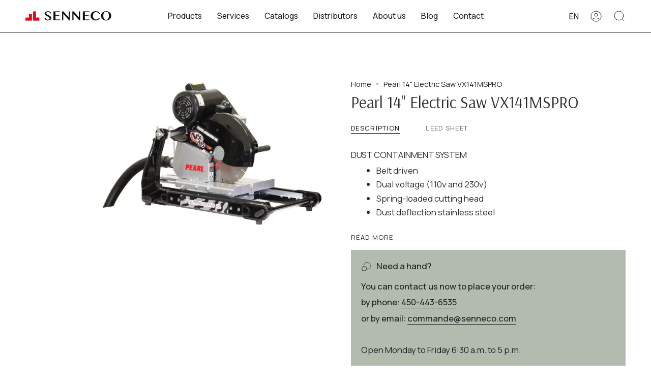

--- FILE ---
content_type: text/html; charset=utf-8
request_url: https://senneco.com/en/products/scie-electrique-pearl-14-vx141mspro-14-2hp-dual-876103
body_size: 32714
content:
<!doctype html>
<html class="no-js no-touch supports-no-cookies" lang="en">
  <head>
    <meta charset="UTF-8">
    <meta http-equiv="X-UA-Compatible" content="IE=edge">
    <meta name="viewport" content="width=device-width, initial-scale=1.0">
    <meta name="theme-color" content="#e30513">
    
    <link rel="canonical" href="https://senneco.com/en/products/scie-electrique-pearl-14-vx141mspro-14-2hp-dual-876103">
    <link rel="preconnect" href="https://cdn.shopify.com" crossorigin>
    <!-- ======================= Broadcast Theme V3.8.0 ========================= --><link rel="preconnect" href="https://fonts.shopifycdn.com" crossorigin><link rel="preconnect" href="https://fonts.googleapis.com">
    <link rel="preconnect" href="https://fonts.gstatic.com" crossorigin>
    <link
      href="https://fonts.googleapis.com/css2?family=Arsenal:ital,wght@0,400;0,700;1,400;1,700&display=swap"
      rel="stylesheet"
    >
    <link rel="preconnect" href="https://fonts.googleapis.com">
    <link rel="preconnect" href="https://fonts.gstatic.com" crossorigin>
    <link
      href="https://fonts.googleapis.com/css2?family=Manrope:wght@200;300;400;500;600;700;800&display=swap"
      rel="stylesheet"
    >

    <link href="//senneco.com/cdn/shop/t/4/assets/theme.css?v=128683164197790202601683825997" as="style" rel="preload">
    <link href="//senneco.com/cdn/shop/t/4/assets/vendor.js?v=6861589454147949451678719499" as="script" rel="preload">
    <link href="//senneco.com/cdn/shop/t/4/assets/theme.dev.js?v=146998830205104536841679507601" as="script" rel="preload">


    <!-- Title and description ================================================ -->
    
    <title>
    
    Pearl 14&quot; Electric Saw VX141MSPRO
    
    
    
      &ndash; Senneco 
    
  </title>

    
      <meta name="description" content="DUST CONTAINMENT SYSTEM Belt driven Dual voltage (110v and 230v) Spring-loaded cutting head Dust deflection stainless steel plate Table lock Heavy-duty 2 HP induction motor. Lightweight (only 110 lbs) One year warranty Included with the saw: 14″ professional diamond blade, 45/90 cutting guide. MOTOR: 2HP induction moto">
    

    <meta property="og:site_name" content="Senneco ">
<meta property="og:url" content="https://senneco.com/en/products/scie-electrique-pearl-14-vx141mspro-14-2hp-dual-876103">
<meta property="og:title" content="Pearl 14&quot; Electric Saw VX141MSPRO">
<meta property="og:type" content="product">
<meta property="og:description" content="DUST CONTAINMENT SYSTEM Belt driven Dual voltage (110v and 230v) Spring-loaded cutting head Dust deflection stainless steel plate Table lock Heavy-duty 2 HP induction motor. Lightweight (only 110 lbs) One year warranty Included with the saw: 14″ professional diamond blade, 45/90 cutting guide. MOTOR: 2HP induction moto"><meta property="og:image" content="http://senneco.com/cdn/shop/products/VX141MSPRO_02scie.jpg?v=1681502600">
  <meta property="og:image:secure_url" content="https://senneco.com/cdn/shop/products/VX141MSPRO_02scie.jpg?v=1681502600">
  <meta property="og:image:width" content="5184">
  <meta property="og:image:height" content="3456"><meta property="og:price:amount" content="0.00">
  <meta property="og:price:currency" content="CAD"><meta name="twitter:card" content="summary_large_image">
<meta name="twitter:title" content="Pearl 14&quot; Electric Saw VX141MSPRO">
<meta name="twitter:description" content="DUST CONTAINMENT SYSTEM Belt driven Dual voltage (110v and 230v) Spring-loaded cutting head Dust deflection stainless steel plate Table lock Heavy-duty 2 HP induction motor. Lightweight (only 110 lbs) One year warranty Included with the saw: 14″ professional diamond blade, 45/90 cutting guide. MOTOR: 2HP induction moto">

    <!-- CSS ================================================================== -->

    <link href="//senneco.com/cdn/shop/t/4/assets/font-settings.css?v=141980765487367382761767877029" rel="stylesheet" type="text/css" media="all" />

    
<style data-shopify>
  :root {--scrollbar-width: 0px;

  
--COLOR-VIDEO-BG: #f2f2f2;
  --COLOR-BG-BRIGHTER: #f2f2f2;

  --COLOR-BG: #ffffff;
  --COLOR-BG-TRANSPARENT: rgba(255, 255, 255, 0);
  --COLOR-BG-SECONDARY: #ffffff;
  --COLOR-BG-SECONDARY-2: #B3BAAE;
  --COLOR-BG-RGB: 255, 255, 255;

  --COLOR-TEXT-DARK: #080707;
  --COLOR-TEXT: #2d2d2d;
  --COLOR-TEXT-LIGHT: #6c6c6c;


  /* === Opacity shades of grey ===*/
  --COLOR-A5:  rgba(45, 45, 45, 0.05);
  --COLOR-A10: rgba(45, 45, 45, 0.1);
  --COLOR-A15: rgba(45, 45, 45, 0.15);
  --COLOR-A20: rgba(45, 45, 45, 0.2);
  --COLOR-A25: rgba(45, 45, 45, 0.25);
  --COLOR-A30: rgba(45, 45, 45, 0.3);
  --COLOR-A35: rgba(45, 45, 45, 0.35);
  --COLOR-A40: rgba(45, 45, 45, 0.4);
  --COLOR-A45: rgba(45, 45, 45, 0.45);
  --COLOR-A50: rgba(45, 45, 45, 0.5);
  --COLOR-A55: rgba(45, 45, 45, 0.55);
  --COLOR-A60: rgba(45, 45, 45, 0.6);
  --COLOR-A65: rgba(45, 45, 45, 0.65);
  --COLOR-A70: rgba(45, 45, 45, 0.7);
  --COLOR-A75: rgba(45, 45, 45, 0.75);
  --COLOR-A80: rgba(45, 45, 45, 0.8);
  --COLOR-A85: rgba(45, 45, 45, 0.85);
  --COLOR-A90: rgba(45, 45, 45, 0.9);
  --COLOR-A95: rgba(45, 45, 45, 0.95);

  --COLOR-BORDER: rgb(33, 33, 33);
  --COLOR-BORDER-LIGHT: #7a7a7a;
  --COLOR-BORDER-HAIRLINE: #f7f7f7;
  --COLOR-BORDER-DARK: #000000;/* === Bright color ===*/
  --COLOR-PRIMARY: #e30513;
  --COLOR-PRIMARY-HOVER: #9c000a;
  --COLOR-PRIMARY-FADE: rgba(227, 5, 19, 0.05);
  --COLOR-PRIMARY-FADE-HOVER: rgba(227, 5, 19, 0.1);
  --COLOR-PRIMARY-LIGHT: #ff828a;--COLOR-PRIMARY-OPPOSITE: #ffffff;


  /* === Secondary Color ===*/
  --COLOR-SECONDARY: #e30513;
  --COLOR-SECONDARY-HOVER: #9c000a;
  --COLOR-SECONDARY-FADE: rgba(227, 5, 19, 0.05);
  --COLOR-SECONDARY-FADE-HOVER: rgba(227, 5, 19, 0.1);--COLOR-SECONDARY-OPPOSITE: #ffffff;


  /* === link Color ===*/
  --COLOR-LINK: #212121;
  --COLOR-LINK-FADE: rgba(33, 33, 33, 0.05);
  --COLOR-LINK-FADE-HOVER: rgba(33, 33, 33, 0.1);--COLOR-LINK-OPPOSITE: #ffffff;


  /* === Product grid sale tags ===*/
  --COLOR-SALE-BG: #f9dee5;
  --COLOR-SALE-TEXT: #af7b88;--COLOR-SALE-TEXT-SECONDARY: #f9dee5;

  /* === Product grid badges ===*/
  --COLOR-BADGE-BG: #ffffff;
  --COLOR-BADGE-TEXT: #212121;

  /* === Product sale color ===*/
  --COLOR-SALE: #d20000;

  /* === Gray background on Product grid items ===*/--filter-bg: 1.0;/* === Helper colors for form error states ===*/
  --COLOR-ERROR: #721C24;
  --COLOR-ERROR-BG: #F8D7DA;
  --COLOR-ERROR-BORDER: #F5C6CB;


  
    --RADIUS: 0px;
    --RADIUS-SELECT: 0px;
  

  --COLOR-ANNOUNCEMENT-BG: #ffffff;
  --COLOR-ANNOUNCEMENT-TEXT: #ab8c52;
  --COLOR-ANNOUNCEMENT-BORDER: #e6ddcb;

  --COLOR-HEADER-BG: #ffffff;
  --COLOR-HEADER-BG-TRANSPARENT: rgba(255, 255, 255, 0);
  --COLOR-HEADER-LINK: #212121;

  --COLOR-MENU-BG: #ffffff;
  --COLOR-MENU-LINK: #212121;
  --COLOR-SUBMENU-BG: #ffffff;
  --COLOR-SUBMENU-LINK: #212121;
  --COLOR-SUBMENU-TEXT-LIGHT: #646464;
  --COLOR-MENU-TRANSPARENT: #ffffff;

  --COLOR-FOOTER-BG: #2d2d2d;
  --COLOR-FOOTER-TEXT: #f3f3f3;
  --COLOR-FOOTER-LINK: #f3f3f3;
  --COLOR-FOOTER-BORDER: #f3f3f3;

  --TRANSPARENT: rgba(255, 255, 255, 0);

  /* === Default overlay opacity ===*/
  --overlay-opacity: 0;

  /* === Custom Cursor ===*/
  --ICON-ZOOM-IN: url( "//senneco.com/cdn/shop/t/4/assets/icon-zoom-in.svg?v=182473373117644429561678719494" );
  --ICON-ZOOM-OUT: url( "//senneco.com/cdn/shop/t/4/assets/icon-zoom-out.svg?v=101497157853986683871678719500" );

  /* === Custom Icons ===*/
  
  
    
    --ICON-ADD-BAG: url( "//senneco.com/cdn/shop/t/4/assets/icon-add-bag.svg?v=23763382405227654651678719496" );
    --ICON-ADD-CART: url( "//senneco.com/cdn/shop/t/4/assets/icon-add-cart.svg?v=3962293684743587821678719499" );
    --ICON-ARROW-LEFT: url( "//senneco.com/cdn/shop/t/4/assets/icon-arrow-left.svg?v=136066145774695772731678719500" );
    --ICON-ARROW-RIGHT: url( "//senneco.com/cdn/shop/t/4/assets/icon-arrow-right.svg?v=150928298113663093401678719499" );
    --ICON-SELECT: url("//senneco.com/cdn/shop/t/4/assets/icon-select.svg?v=167170173659852274001678719493");
  

  --PRODUCT-GRID-ASPECT-RATIO: 100%;

  /* === Typography ===*/
  --FONT-WEIGHT-BODY: 400;
  --FONT-WEIGHT-BODY-BOLD: 500;

  --FONT-STACK-BODY: 'Manrope', sans-serif; 
  --FONT-STYLE-BODY: normal;
  --FONT-STYLE-BODY-ITALIC: italic;
  --FONT-ADJUST-BODY: 1.05;

  --FONT-WEIGHT-HEADING: 400;
  --FONT-WEIGHT-HEADING-BOLD: 700;

  --FONT-STACK-HEADING: 'Arsenal', sans-serif;
  --FONT-STYLE-HEADING: normal;
  --FONT-STYLE-HEADING-ITALIC: italic;
  --FONT-ADJUST-HEADING: 1.15;

  --FONT-STACK-NAV: 'Manrope', sans-serif;
  --FONT-STYLE-NAV: normal;
  --FONT-STYLE-NAV-ITALIC: italic;
  --FONT-ADJUST-NAV: 1.1;

  --FONT-WEIGHT-NAV: 500; 
  --FONT-WEIGHT-NAV-BOLD: 500;

  --FONT-SIZE-BASE: 1.05rem;
  --FONT-SIZE-BASE-PERCENT: 1.05;

  /* === Parallax ===*/
  --PARALLAX-STRENGTH-MIN: 120.0%;
  --PARALLAX-STRENGTH-MAX: 130.0%;--LAYOUT-OUTER: 50px;
    --LAYOUT-GUTTER: 32px;
    --LAYOUT-OUTER-MEDIUM: 30px;
    --LAYOUT-GUTTER-MEDIUM: 22px;
    --LAYOUT-OUTER-SMALL: 16px;
    --LAYOUT-GUTTER-SMALL: 16px;--base-animation-delay: 0ms;
  --line-height-normal: 1.375; /* Equals to line-height: normal; */--ICON-STROKE-WIDTH: 1px;/* === Button General ===*/
  --BTN-FONT-STACK: 'Manrope', sans-serif;
  --BTN-FONT-WEIGHT: 400;
  --BTN-FONT-STYLE: normal;
  --BTN-FONT-SIZE: 13px;

  --BTN-LETTER-SPACING: 0.1em;
  --BTN-UPPERCASE: uppercase;

  /* === Button Primary ===*/
  --BTN-PRIMARY-BORDER-COLOR: #212121;
  --BTN-PRIMARY-BG-COLOR: #212121;
  --BTN-PRIMARY-TEXT-COLOR: #ffffff;
  
  
    --BTN-PRIMARY-BG-COLOR-BRIGHTER: #3b3b3b;
  

  /* === Button Secondary ===*/
  --BTN-SECONDARY-BORDER-COLOR: #e30513;
  --BTN-SECONDARY-BG-COLOR: #e30513;
  --BTN-SECONDARY-TEXT-COLOR: #ffffff;
  
  
    --BTN-SECONDARY-BG-COLOR-BRIGHTER: #ca0411;
  

  /* === Button White ===*/
  --TEXT-BTN-BORDER-WHITE: #fff;
  --TEXT-BTN-BG-WHITE: #fff;
  --TEXT-BTN-WHITE: #000;
  --TEXT-BTN-BG-WHITE-BRIGHTER: #f2f2f2;

  /* === Button Black ===*/
  --TEXT-BTN-BG-BLACK: #000;
  --TEXT-BTN-BORDER-BLACK: #000;
  --TEXT-BTN-BLACK: #fff;
  --TEXT-BTN-BG-BLACK-BRIGHTER: #1a1a1a
  }
</style>


    <link href="//senneco.com/cdn/shop/t/4/assets/theme.css?v=128683164197790202601683825997" rel="stylesheet" type="text/css" media="all" />

    <script>
      if (window.navigator.userAgent.indexOf('MSIE ') > 0 || window.navigator.userAgent.indexOf('Trident/') > 0) {
        document.documentElement.className = document.documentElement.className + ' ie';

        var scripts = document.getElementsByTagName('script')[0];
        var polyfill = document.createElement("script");
        polyfill.defer = true;
        polyfill.src = "//senneco.com/cdn/shop/t/4/assets/ie11.js?v=144489047535103983231678719495";

        scripts.parentNode.insertBefore(polyfill, scripts);
      } else {
        document.documentElement.className = document.documentElement.className.replace('no-js', 'js');
      }

      let root = '/en';
      if (root[root.length - 1] !== '/') {
        root = root + '/';
      }

      window.theme = {
        routes: {
          root: root,
          cart: '/en/cart',
          cart_add_url: '/en/cart/add',
          product_recommendations_url: '/en/recommendations/products',
          predictive_search_url: '/en/search/suggest',
          addresses_url: '/en/account/addresses'
        },
        assets: {
          photoswipe: '//senneco.com/cdn/shop/t/4/assets/photoswipe.js?v=101811760775731399961678719494',
          smoothscroll: '//senneco.com/cdn/shop/t/4/assets/smoothscroll.js?v=37906625415260927261678719499',
          swatches: '//senneco.com/cdn/shop/t/4/assets/swatches.json?v=153762849283573572451678719499',
          base: "//senneco.com/cdn/shop/t/4/assets/",
        },
        strings: {
          addToCart: "Add to cart",
          soldOut: "Sold Out",
          from: "From",
          preOrder: "Pre-order",
          sale: "Sale",
          subscription: "Subscription",
          unavailable: "Unavailable",
          unitPrice: "Unit price",
          unitPriceSeparator: "per",
          shippingCalcSubmitButton: "Calculate shipping",
          shippingCalcSubmitButtonDisabled: "Calculating...",
          selectValue: "Select value",
          selectColor: "Select color",
          oneColor: "color",
          otherColor: "colors",
          upsellAddToCart: "Add",
          free: "Free",
        },
        settings: {
          customerLoggedIn: null ? true : false,
          cartDrawerEnabled: false,
          enableQuickAdd: false,
          enableAnimations: true,
          transparentHeader: false,
        },
        moneyFormat: false ? "${{amount}} CAD" : "${{amount}}",
        moneyWithoutCurrencyFormat: "${{amount}}",
        moneyWithCurrencyFormat: "${{amount}} CAD",
        subtotal: 0,
        info: {
          name: 'broadcast'
        },
        version: '3.8.0'
      };

      if (window.performance) {
        window.performance.mark('init');
      } else {
        window.fastNetworkAndCPU = false;
      }

      const firstSectionImage = document.querySelector('.main-content > .shopify-section img');
      if (firstSectionImage) {
        firstSectionImage.setAttribute('loading', 'eager');
        firstSectionImage.setAttribute('fetchpriority', 'high');
      }
    </script>

    

    <!-- Google Tag Manager -->
    <script>
      (function (w, d, s, l, i) {
        w[l] = w[l] || [];
        w[l].push({ 'gtm.start': new Date().getTime(), event: 'gtm.js' });
        var f = d.getElementsByTagName(s)[0],
          j = d.createElement(s),
          dl = l != 'dataLayer' ? '&l=' + l : '';
        j.async = true;
        j.src = 'https://www.googletagmanager.com/gtm.js?id=' + i + dl;
        f.parentNode.insertBefore(j, f);
      })(window, document, 'script', 'dataLayer', 'GTM-WHTXXVB');
    </script>
    <!-- End Google Tag Manager -->

    <!-- Theme Javascript ============================================================== -->
    <script src="//senneco.com/cdn/shop/t/4/assets/vendor.js?v=6861589454147949451678719499" defer="defer"></script>
    <script src="//senneco.com/cdn/shop/t/4/assets/theme.dev.js?v=146998830205104536841679507601" defer="defer"></script><!-- Shopify app scripts =========================================================== -->

    <script>window.performance && window.performance.mark && window.performance.mark('shopify.content_for_header.start');</script><meta id="shopify-digital-wallet" name="shopify-digital-wallet" content="/71880933667/digital_wallets/dialog">
<link rel="alternate" hreflang="x-default" href="https://senneco.com/products/scie-electrique-pearl-14-vx141mspro-14-2hp-dual-876103">
<link rel="alternate" hreflang="fr" href="https://senneco.com/products/scie-electrique-pearl-14-vx141mspro-14-2hp-dual-876103">
<link rel="alternate" hreflang="en" href="https://senneco.com/en/products/scie-electrique-pearl-14-vx141mspro-14-2hp-dual-876103">
<link rel="alternate" type="application/json+oembed" href="https://senneco.com/en/products/scie-electrique-pearl-14-vx141mspro-14-2hp-dual-876103.oembed">
<script async="async" src="/checkouts/internal/preloads.js?locale=en-CA"></script>
<script id="shopify-features" type="application/json">{"accessToken":"1e9ec15adbae6a4c3ebef809c70b13b2","betas":["rich-media-storefront-analytics"],"domain":"senneco.com","predictiveSearch":true,"shopId":71880933667,"locale":"en"}</script>
<script>var Shopify = Shopify || {};
Shopify.shop = "senneco.myshopify.com";
Shopify.locale = "en";
Shopify.currency = {"active":"CAD","rate":"1.0"};
Shopify.country = "CA";
Shopify.theme = {"name":"senneco-theme\/main","id":145395220771,"schema_name":"Broadcast","schema_version":"3.8.0","theme_store_id":null,"role":"main"};
Shopify.theme.handle = "null";
Shopify.theme.style = {"id":null,"handle":null};
Shopify.cdnHost = "senneco.com/cdn";
Shopify.routes = Shopify.routes || {};
Shopify.routes.root = "/en/";</script>
<script type="module">!function(o){(o.Shopify=o.Shopify||{}).modules=!0}(window);</script>
<script>!function(o){function n(){var o=[];function n(){o.push(Array.prototype.slice.apply(arguments))}return n.q=o,n}var t=o.Shopify=o.Shopify||{};t.loadFeatures=n(),t.autoloadFeatures=n()}(window);</script>
<script id="shop-js-analytics" type="application/json">{"pageType":"product"}</script>
<script defer="defer" async type="module" src="//senneco.com/cdn/shopifycloud/shop-js/modules/v2/client.init-shop-cart-sync_BT-GjEfc.en.esm.js"></script>
<script defer="defer" async type="module" src="//senneco.com/cdn/shopifycloud/shop-js/modules/v2/chunk.common_D58fp_Oc.esm.js"></script>
<script defer="defer" async type="module" src="//senneco.com/cdn/shopifycloud/shop-js/modules/v2/chunk.modal_xMitdFEc.esm.js"></script>
<script type="module">
  await import("//senneco.com/cdn/shopifycloud/shop-js/modules/v2/client.init-shop-cart-sync_BT-GjEfc.en.esm.js");
await import("//senneco.com/cdn/shopifycloud/shop-js/modules/v2/chunk.common_D58fp_Oc.esm.js");
await import("//senneco.com/cdn/shopifycloud/shop-js/modules/v2/chunk.modal_xMitdFEc.esm.js");

  window.Shopify.SignInWithShop?.initShopCartSync?.({"fedCMEnabled":true,"windoidEnabled":true});

</script>
<script id="__st">var __st={"a":71880933667,"offset":-18000,"reqid":"8c7871f2-1aba-40f1-9d95-9113e7b127e4-1769115999","pageurl":"senneco.com\/en\/products\/scie-electrique-pearl-14-vx141mspro-14-2hp-dual-876103","u":"7a4142beea9e","p":"product","rtyp":"product","rid":8155555004707};</script>
<script>window.ShopifyPaypalV4VisibilityTracking = true;</script>
<script id="captcha-bootstrap">!function(){'use strict';const t='contact',e='account',n='new_comment',o=[[t,t],['blogs',n],['comments',n],[t,'customer']],c=[[e,'customer_login'],[e,'guest_login'],[e,'recover_customer_password'],[e,'create_customer']],r=t=>t.map((([t,e])=>`form[action*='/${t}']:not([data-nocaptcha='true']) input[name='form_type'][value='${e}']`)).join(','),a=t=>()=>t?[...document.querySelectorAll(t)].map((t=>t.form)):[];function s(){const t=[...o],e=r(t);return a(e)}const i='password',u='form_key',d=['recaptcha-v3-token','g-recaptcha-response','h-captcha-response',i],f=()=>{try{return window.sessionStorage}catch{return}},m='__shopify_v',_=t=>t.elements[u];function p(t,e,n=!1){try{const o=window.sessionStorage,c=JSON.parse(o.getItem(e)),{data:r}=function(t){const{data:e,action:n}=t;return t[m]||n?{data:e,action:n}:{data:t,action:n}}(c);for(const[e,n]of Object.entries(r))t.elements[e]&&(t.elements[e].value=n);n&&o.removeItem(e)}catch(o){console.error('form repopulation failed',{error:o})}}const l='form_type',E='cptcha';function T(t){t.dataset[E]=!0}const w=window,h=w.document,L='Shopify',v='ce_forms',y='captcha';let A=!1;((t,e)=>{const n=(g='f06e6c50-85a8-45c8-87d0-21a2b65856fe',I='https://cdn.shopify.com/shopifycloud/storefront-forms-hcaptcha/ce_storefront_forms_captcha_hcaptcha.v1.5.2.iife.js',D={infoText:'Protected by hCaptcha',privacyText:'Privacy',termsText:'Terms'},(t,e,n)=>{const o=w[L][v],c=o.bindForm;if(c)return c(t,g,e,D).then(n);var r;o.q.push([[t,g,e,D],n]),r=I,A||(h.body.append(Object.assign(h.createElement('script'),{id:'captcha-provider',async:!0,src:r})),A=!0)});var g,I,D;w[L]=w[L]||{},w[L][v]=w[L][v]||{},w[L][v].q=[],w[L][y]=w[L][y]||{},w[L][y].protect=function(t,e){n(t,void 0,e),T(t)},Object.freeze(w[L][y]),function(t,e,n,w,h,L){const[v,y,A,g]=function(t,e,n){const i=e?o:[],u=t?c:[],d=[...i,...u],f=r(d),m=r(i),_=r(d.filter((([t,e])=>n.includes(e))));return[a(f),a(m),a(_),s()]}(w,h,L),I=t=>{const e=t.target;return e instanceof HTMLFormElement?e:e&&e.form},D=t=>v().includes(t);t.addEventListener('submit',(t=>{const e=I(t);if(!e)return;const n=D(e)&&!e.dataset.hcaptchaBound&&!e.dataset.recaptchaBound,o=_(e),c=g().includes(e)&&(!o||!o.value);(n||c)&&t.preventDefault(),c&&!n&&(function(t){try{if(!f())return;!function(t){const e=f();if(!e)return;const n=_(t);if(!n)return;const o=n.value;o&&e.removeItem(o)}(t);const e=Array.from(Array(32),(()=>Math.random().toString(36)[2])).join('');!function(t,e){_(t)||t.append(Object.assign(document.createElement('input'),{type:'hidden',name:u})),t.elements[u].value=e}(t,e),function(t,e){const n=f();if(!n)return;const o=[...t.querySelectorAll(`input[type='${i}']`)].map((({name:t})=>t)),c=[...d,...o],r={};for(const[a,s]of new FormData(t).entries())c.includes(a)||(r[a]=s);n.setItem(e,JSON.stringify({[m]:1,action:t.action,data:r}))}(t,e)}catch(e){console.error('failed to persist form',e)}}(e),e.submit())}));const S=(t,e)=>{t&&!t.dataset[E]&&(n(t,e.some((e=>e===t))),T(t))};for(const o of['focusin','change'])t.addEventListener(o,(t=>{const e=I(t);D(e)&&S(e,y())}));const B=e.get('form_key'),M=e.get(l),P=B&&M;t.addEventListener('DOMContentLoaded',(()=>{const t=y();if(P)for(const e of t)e.elements[l].value===M&&p(e,B);[...new Set([...A(),...v().filter((t=>'true'===t.dataset.shopifyCaptcha))])].forEach((e=>S(e,t)))}))}(h,new URLSearchParams(w.location.search),n,t,e,['guest_login'])})(!0,!0)}();</script>
<script integrity="sha256-4kQ18oKyAcykRKYeNunJcIwy7WH5gtpwJnB7kiuLZ1E=" data-source-attribution="shopify.loadfeatures" defer="defer" src="//senneco.com/cdn/shopifycloud/storefront/assets/storefront/load_feature-a0a9edcb.js" crossorigin="anonymous"></script>
<script data-source-attribution="shopify.dynamic_checkout.dynamic.init">var Shopify=Shopify||{};Shopify.PaymentButton=Shopify.PaymentButton||{isStorefrontPortableWallets:!0,init:function(){window.Shopify.PaymentButton.init=function(){};var t=document.createElement("script");t.src="https://senneco.com/cdn/shopifycloud/portable-wallets/latest/portable-wallets.en.js",t.type="module",document.head.appendChild(t)}};
</script>
<script data-source-attribution="shopify.dynamic_checkout.buyer_consent">
  function portableWalletsHideBuyerConsent(e){var t=document.getElementById("shopify-buyer-consent"),n=document.getElementById("shopify-subscription-policy-button");t&&n&&(t.classList.add("hidden"),t.setAttribute("aria-hidden","true"),n.removeEventListener("click",e))}function portableWalletsShowBuyerConsent(e){var t=document.getElementById("shopify-buyer-consent"),n=document.getElementById("shopify-subscription-policy-button");t&&n&&(t.classList.remove("hidden"),t.removeAttribute("aria-hidden"),n.addEventListener("click",e))}window.Shopify?.PaymentButton&&(window.Shopify.PaymentButton.hideBuyerConsent=portableWalletsHideBuyerConsent,window.Shopify.PaymentButton.showBuyerConsent=portableWalletsShowBuyerConsent);
</script>
<script data-source-attribution="shopify.dynamic_checkout.cart.bootstrap">document.addEventListener("DOMContentLoaded",(function(){function t(){return document.querySelector("shopify-accelerated-checkout-cart, shopify-accelerated-checkout")}if(t())Shopify.PaymentButton.init();else{new MutationObserver((function(e,n){t()&&(Shopify.PaymentButton.init(),n.disconnect())})).observe(document.body,{childList:!0,subtree:!0})}}));
</script>
<script id='scb4127' type='text/javascript' async='' src='https://senneco.com/cdn/shopifycloud/privacy-banner/storefront-banner.js'></script>
<script>window.performance && window.performance.mark && window.performance.mark('shopify.content_for_header.end');</script>

    <!-- Optimazation and Marketing tools --><script>
  (function(h,o,t,j,a,r){
      h.hj=h.hj||function(){(h.hj.q=h.hj.q||[]).push(arguments)};
      h._hjSettings={hjid:3664455,hjsv:6};
      a=o.getElementsByTagName('head')[0];
      r=o.createElement('script');r.async=1;
      r.src=t+h._hjSettings.hjid+j+h._hjSettings.hjsv;
      a.appendChild(r);
  })(window,document,'https://static.hotjar.com/c/hotjar-','.js?sv=');
</script>
<!-- BEGIN app block: shopify://apps/t-lab-ai-language-translate/blocks/custom_translations/b5b83690-efd4-434d-8c6a-a5cef4019faf --><!-- BEGIN app snippet: custom_translation_scripts --><script>
(()=>{var o=/\([0-9]+?\)$/,M=/\r?\n|\r|\t|\xa0|\u200B|\u200E|&nbsp;| /g,v=/<\/?[a-z][\s\S]*>/i,t=/^(https?:\/\/|\/\/)[^\s/$.?#].[^\s]*$/i,k=/\{\{\s*([a-zA-Z_]\w*)\s*\}\}/g,p=/\{\{\s*([a-zA-Z_]\w*)\s*\}\}/,r=/^(https:)?\/\/cdn\.shopify\.com\/(.+)\.(png|jpe?g|gif|webp|svgz?|bmp|tiff?|ico|avif)/i,e=/^(https:)?\/\/cdn\.shopify\.com/i,a=/\b(?:https?|ftp)?:?\/\/?[^\s\/]+\/[^\s]+\.(?:png|jpe?g|gif|webp|svgz?|bmp|tiff?|ico|avif)\b/i,I=/url\(['"]?(.*?)['"]?\)/,m="__label:",i=document.createElement("textarea"),u={t:["src","data-src","data-source","data-href","data-zoom","data-master","data-bg","base-src"],i:["srcset","data-srcset"],o:["href","data-href"],u:["href","data-href","data-src","data-zoom"]},g=new Set(["img","picture","button","p","a","input"]),h=16.67,s=function(n){return n.nodeType===Node.ELEMENT_NODE},c=function(n){return n.nodeType===Node.TEXT_NODE};function w(n){return r.test(n.trim())||a.test(n.trim())}function b(n){return(n=>(n=n.trim(),t.test(n)))(n)||e.test(n.trim())}var l=function(n){return!n||0===n.trim().length};function j(n){return i.innerHTML=n,i.value}function T(n){return A(j(n))}function A(n){return n.trim().replace(o,"").replace(M,"").trim()}var _=1e3;function D(n){n=n.trim().replace(M,"").replace(/&amp;/g,"&").replace(/&gt;/g,">").replace(/&lt;/g,"<").trim();return n.length>_?N(n):n}function E(n){return n.trim().toLowerCase().replace(/^https:/i,"")}function N(n){for(var t=5381,r=0;r<n.length;r++)t=(t<<5)+t^n.charCodeAt(r);return(t>>>0).toString(36)}function f(n){for(var t=document.createElement("template"),r=(t.innerHTML=n,["SCRIPT","IFRAME","OBJECT","EMBED","LINK","META"]),e=/^(on\w+|srcdoc|style)$/i,a=document.createTreeWalker(t.content,NodeFilter.SHOW_ELEMENT),i=a.nextNode();i;i=a.nextNode()){var o=i;if(r.includes(o.nodeName))o.remove();else for(var u=o.attributes.length-1;0<=u;--u)e.test(o.attributes[u].name)&&o.removeAttribute(o.attributes[u].name)}return t.innerHTML}function d(n,t,r){void 0===r&&(r=20);for(var e=n,a=0;e&&e.parentElement&&a<r;){for(var i=e.parentElement,o=0,u=t;o<u.length;o++)for(var s=u[o],c=0,l=s.l;c<l.length;c++){var f=l[c];switch(f.type){case"class":for(var d=0,v=i.classList;d<v.length;d++){var p=v[d];if(f.value.test(p))return s.label}break;case"id":if(i.id&&f.value.test(i.id))return s.label;break;case"attribute":if(i.hasAttribute(f.name)){if(!f.value)return s.label;var m=i.getAttribute(f.name);if(m&&f.value.test(m))return s.label}}}e=i,a++}return"unknown"}function y(n,t){var r,e,a;"function"==typeof window.fetch&&"AbortController"in window?(r=new AbortController,e=setTimeout(function(){return r.abort()},3e3),fetch(n,{credentials:"same-origin",signal:r.signal}).then(function(n){return clearTimeout(e),n.ok?n.json():Promise.reject(n)}).then(t).catch(console.error)):((a=new XMLHttpRequest).onreadystatechange=function(){4===a.readyState&&200===a.status&&t(JSON.parse(a.responseText))},a.open("GET",n,!0),a.timeout=3e3,a.send())}function O(){var l=/([^\s]+)\.(png|jpe?g|gif|webp|svgz?|bmp|tiff?|ico|avif)$/i,f=/_(\{width\}x*|\{width\}x\{height\}|\d{3,4}x\d{3,4}|\d{3,4}x|x\d{3,4}|pinco|icon|thumb|small|compact|medium|large|grande|original|master)(_crop_\w+)*(@[2-3]x)*(.progressive)*$/i,d=/^(https?|ftp|file):\/\//i;function r(n){var t,r="".concat(n.path).concat(n.v).concat(null!=(r=n.size)?r:"",".").concat(n.p);return n.m&&(r="".concat(n.path).concat(n.m,"/").concat(n.v).concat(null!=(t=n.size)?t:"",".").concat(n.p)),n.host&&(r="".concat(null!=(t=n.protocol)?t:"","//").concat(n.host).concat(r)),n.g&&(r+=n.g),r}return{h:function(n){var t=!0,r=(d.test(n)||n.startsWith("//")||(t=!1,n="https://example.com"+n),t);n.startsWith("//")&&(r=!1,n="https:"+n);try{new URL(n)}catch(n){return null}var e,a,i,o,u,s,n=new URL(n),c=n.pathname.split("/").filter(function(n){return n});return c.length<1||(a=c.pop(),e=null!=(e=c.pop())?e:null,null===(a=a.match(l)))?null:(s=a[1],a=a[2],i=s.match(f),o=s,(u=null)!==i&&(o=s.substring(0,i.index),u=i[0]),s=0<c.length?"/"+c.join("/")+"/":"/",{protocol:r?n.protocol:null,host:t?n.host:null,path:s,g:n.search,m:e,v:o,size:u,p:a,version:n.searchParams.get("v"),width:n.searchParams.get("width")})},T:r,S:function(n){return(n.m?"/".concat(n.m,"/"):"/").concat(n.v,".").concat(n.p)},M:function(n){return(n.m?"/".concat(n.m,"/"):"/").concat(n.v,".").concat(n.p,"?v=").concat(n.version||"0")},k:function(n,t){return r({protocol:t.protocol,host:t.host,path:t.path,g:t.g,m:t.m,v:t.v,size:n.size,p:t.p,version:t.version,width:t.width})}}}var x,S,C={},H={};function q(p,n){var m=new Map,g=new Map,i=new Map,r=new Map,e=new Map,a=new Map,o=new Map,u=function(n){return n.toLowerCase().replace(/[\s\W_]+/g,"")},s=new Set(n.A.map(u)),c=0,l=!1,f=!1,d=O();function v(n,t,r){s.has(u(n))||n&&t&&(r.set(n,t),l=!0)}function t(n,t){if(n&&n.trim()&&0!==m.size){var r=A(n),e=H[r];if(e&&(p.log("dictionary",'Overlapping text: "'.concat(n,'" related to html: "').concat(e,'"')),t)&&(n=>{if(n)for(var t=h(n.outerHTML),r=t._,e=(t.I||(r=0),n.parentElement),a=0;e&&a<5;){var i=h(e.outerHTML),o=i.I,i=i._;if(o){if(p.log("dictionary","Ancestor depth ".concat(a,": overlap score=").concat(i.toFixed(3),", base=").concat(r.toFixed(3))),r<i)return 1;if(i<r&&0<r)return}e=e.parentElement,a++}})(t))p.log("dictionary",'Skipping text translation for "'.concat(n,'" because an ancestor HTML translation exists'));else{e=m.get(r);if(e)return e;var a=n;if(a&&a.trim()&&0!==g.size){for(var i,o,u,s=g.entries(),c=s.next();!c.done;){var l=c.value[0],f=c.value[1],d=a.trim().match(l);if(d&&1<d.length){i=l,o=f,u=d;break}c=s.next()}if(i&&o&&u){var v=u.slice(1),t=o.match(k);if(t&&t.length===v.length)return t.reduce(function(n,t,r){return n.replace(t,v[r])},o)}}}}return null}function h(n){var r,e,a;return!n||!n.trim()||0===i.size?{I:null,_:0}:(r=D(n),a=0,(e=null)!=(n=i.get(r))?{I:n,_:1}:(i.forEach(function(n,t){-1!==t.indexOf(r)&&(t=r.length/t.length,a<t)&&(a=t,e=n)}),{I:e,_:a}))}function w(n){return n&&n.trim()&&0!==i.size&&(n=D(n),null!=(n=i.get(n)))?n:null}function b(n){if(n&&n.trim()&&0!==r.size){var t=E(n),t=r.get(t);if(t)return t;t=d.h(n);if(t){n=d.M(t).toLowerCase(),n=r.get(n);if(n)return n;n=d.S(t).toLowerCase(),t=r.get(n);if(t)return t}}return null}function T(n){return!n||!n.trim()||0===e.size||void 0===(n=e.get(A(n)))?null:n}function y(n){return!n||!n.trim()||0===a.size||void 0===(n=a.get(E(n)))?null:n}function x(n){var t;return!n||!n.trim()||0===o.size?null:null!=(t=o.get(A(n)))?t:(t=D(n),void 0!==(n=o.get(t))?n:null)}function S(){var n={j:m,D:g,N:i,O:r,C:e,H:a,q:o,L:l,R:c,F:C};return JSON.stringify(n,function(n,t){return t instanceof Map?Object.fromEntries(t.entries()):t})}return{J:function(n,t){v(n,t,m)},U:function(n,t){n&&t&&(n=new RegExp("^".concat(n,"$"),"s"),g.set(n,t),l=!0)},$:function(n,t){var r;n!==t&&(v((r=j(r=n).trim().replace(M,"").trim()).length>_?N(r):r,t,i),c=Math.max(c,n.length))},P:function(n,t){v(n,t,r),(n=d.h(n))&&(v(d.M(n).toLowerCase(),t,r),v(d.S(n).toLowerCase(),t,r))},G:function(n,t){v(n.replace("[img-alt]","").replace(M,"").trim(),t,e)},B:function(n,t){v(n,t,a)},W:function(n,t){f=!0,v(n,t,o)},V:function(){return p.log("dictionary","Translation dictionaries: ",S),i.forEach(function(n,r){m.forEach(function(n,t){r!==t&&-1!==r.indexOf(t)&&(C[t]=A(n),H[t]=r)})}),p.log("dictionary","appliedTextTranslations: ",JSON.stringify(C)),p.log("dictionary","overlappingTexts: ",JSON.stringify(H)),{L:l,Z:f,K:t,X:w,Y:b,nn:T,tn:y,rn:x}}}}function z(n,t,r){function f(n,t){t=n.split(t);return 2===t.length?t[1].trim()?t:[t[0]]:[n]}var d=q(r,t);return n.forEach(function(n){if(n){var c,l=n.name,n=n.value;if(l&&n){if("string"==typeof n)try{c=JSON.parse(n)}catch(n){return void r.log("dictionary","Invalid metafield JSON for "+l,function(){return String(n)})}else c=n;c&&Object.keys(c).forEach(function(e){if(e){var n,t,r,a=c[e];if(a)if(e!==a)if(l.includes("judge"))r=T(e),d.W(r,a);else if(e.startsWith("[img-alt]"))d.G(e,a);else if(e.startsWith("[img-src]"))n=E(e.replace("[img-src]","")),d.P(n,a);else if(v.test(e))d.$(e,a);else if(w(e))n=E(e),d.P(n,a);else if(b(e))r=E(e),d.B(r,a);else if("/"===(n=(n=e).trim())[0]&&"/"!==n[1]&&(r=E(e),d.B(r,a),r=T(e),d.J(r,a)),p.test(e))(s=(r=e).match(k))&&0<s.length&&(t=r.replace(/[-\/\\^$*+?.()|[\]]/g,"\\$&"),s.forEach(function(n){t=t.replace(n,"(.*)")}),d.U(t,a));else if(e.startsWith(m))r=a.replace(m,""),s=e.replace(m,""),d.J(T(s),r);else{if("product_tags"===l)for(var i=0,o=["_",":"];i<o.length;i++){var u=(n=>{if(e.includes(n)){var t=f(e,n),r=f(a,n);if(t.length===r.length)return t.forEach(function(n,t){n!==r[t]&&(d.J(T(n),r[t]),d.J(T("".concat(n,":")),"".concat(r[t],":")))}),{value:void 0}}})(o[i]);if("object"==typeof u)return u.value}var s=T(e);s!==a&&d.J(s,a)}}})}}}),d.V()}function L(y,x){var e=[{label:"judge-me",l:[{type:"class",value:/jdgm/i},{type:"id",value:/judge-me/i},{type:"attribute",name:"data-widget-name",value:/review_widget/i}]}],a=O();function S(r,n,e){n.forEach(function(n){var t=r.getAttribute(n);t&&(t=n.includes("href")?e.tn(t):e.K(t))&&r.setAttribute(n,t)})}function M(n,t,r){var e,a=n.getAttribute(t);a&&((e=i(a=E(a.split("&")[0]),r))?n.setAttribute(t,e):(e=r.tn(a))&&n.setAttribute(t,e))}function k(n,t,r){var e=n.getAttribute(t);e&&(e=((n,t)=>{var r=(n=n.split(",").filter(function(n){return null!=n&&""!==n.trim()}).map(function(n){var n=n.trim().split(/\s+/),t=n[0].split("?"),r=t[0],t=t[1],t=t?t.split("&"):[],e=((n,t)=>{for(var r=0;r<n.length;r++)if(t(n[r]))return n[r];return null})(t,function(n){return n.startsWith("v=")}),t=t.filter(function(n){return!n.startsWith("v=")}),n=n[1];return{url:r,version:e,en:t.join("&"),size:n}}))[0].url;if(r=i(r=n[0].version?"".concat(r,"?").concat(n[0].version):r,t)){var e=a.h(r);if(e)return n.map(function(n){var t=n.url,r=a.h(t);return r&&(t=a.k(r,e)),n.en&&(r=t.includes("?")?"&":"?",t="".concat(t).concat(r).concat(n.en)),t=n.size?"".concat(t," ").concat(n.size):t}).join(",")}})(e,r))&&n.setAttribute(t,e)}function i(n,t){var r=a.h(n);return null===r?null:(n=t.Y(n))?null===(n=a.h(n))?null:a.k(r,n):(n=a.S(r),null===(t=t.Y(n))||null===(n=a.h(t))?null:a.k(r,n))}function A(n,t,r){var e,a,i,o;r.an&&(e=n,a=r.on,u.o.forEach(function(n){var t=e.getAttribute(n);if(!t)return!1;!t.startsWith("/")||t.startsWith("//")||t.startsWith(a)||(t="".concat(a).concat(t),e.setAttribute(n,t))})),i=n,r=u.u.slice(),o=t,r.forEach(function(n){var t,r=i.getAttribute(n);r&&(w(r)?(t=o.Y(r))&&i.setAttribute(n,t):(t=o.tn(r))&&i.setAttribute(n,t))})}function _(t,r){var n,e,a,i,o;u.t.forEach(function(n){return M(t,n,r)}),u.i.forEach(function(n){return k(t,n,r)}),e="alt",a=r,(o=(n=t).getAttribute(e))&&((i=a.nn(o))?n.setAttribute(e,i):(i=a.K(o))&&n.setAttribute(e,i))}return{un:function(n){return!(!n||!s(n)||x.sn.includes((n=n).tagName.toLowerCase())||n.classList.contains("tl-switcher-container")||(n=n.parentNode)&&["SCRIPT","STYLE"].includes(n.nodeName.toUpperCase()))},cn:function(n){if(c(n)&&null!=(t=n.textContent)&&t.trim()){if(y.Z)if("judge-me"===d(n,e,5)){var t=y.rn(n.textContent);if(t)return void(n.textContent=j(t))}var r,t=y.K(n.textContent,n.parentElement||void 0);t&&(r=n.textContent.trim().replace(o,"").trim(),n.textContent=j(n.textContent.replace(r,t)))}},ln:function(n){if(!!l(n.textContent)||!n.innerHTML)return!1;if(y.Z&&"judge-me"===d(n,e,5)){var t=y.rn(n.innerHTML);if(t)return n.innerHTML=f(t),!0}t=y.X(n.innerHTML);return!!t&&(n.innerHTML=f(t),!0)},fn:function(n){var t,r,e,a,i,o,u,s,c,l;switch(S(n,["data-label","title"],y),n.tagName.toLowerCase()){case"span":S(n,["data-tooltip"],y);break;case"a":A(n,y,x);break;case"input":c=u=y,(l=(s=o=n).getAttribute("type"))&&("submit"===l||"button"===l)&&(l=s.getAttribute("value"),c=c.K(l))&&s.setAttribute("value",c),S(o,["placeholder"],u);break;case"textarea":S(n,["placeholder"],y);break;case"img":_(n,y);break;case"picture":for(var f=y,d=n.childNodes,v=0;v<d.length;v++){var p=d[v];if(p.tagName)switch(p.tagName.toLowerCase()){case"source":k(p,"data-srcset",f),k(p,"srcset",f);break;case"img":_(p,f)}}break;case"div":s=l=y,(u=o=c=n)&&(o=o.style.backgroundImage||o.getAttribute("data-bg")||"")&&"none"!==o&&(o=o.match(I))&&o[1]&&(o=o[1],s=s.Y(o))&&(u.style.backgroundImage='url("'.concat(s,'")')),a=c,i=l,["src","data-src","data-bg"].forEach(function(n){return M(a,n,i)}),["data-bgset"].forEach(function(n){return k(a,n,i)}),["data-href"].forEach(function(n){return S(a,[n],i)});break;case"button":r=y,(e=(t=n).getAttribute("value"))&&(r=r.K(e))&&t.setAttribute("value",r);break;case"iframe":e=y,(r=(t=n).getAttribute("src"))&&(e=e.tn(r))&&t.setAttribute("src",e);break;case"video":for(var m=n,g=y,h=["src"],w=0;w<h.length;w++){var b=h[w],T=m.getAttribute(b);T&&(T=g.tn(T))&&m.setAttribute(b,T)}}},getImageTranslation:function(n){return i(n,y)}}}function R(s,c,l){r=c.dn,e=new WeakMap;var r,e,a={add:function(n){var t=Date.now()+r;e.set(n,t)},has:function(n){var t=null!=(t=e.get(n))?t:0;return!(Date.now()>=t&&(e.delete(n),1))}},i=[],o=[],f=[],d=[],u=2*h,v=3*h;function p(n){var t,r,e;n&&(n.nodeType===Node.TEXT_NODE&&s.un(n.parentElement)?s.cn(n):s.un(n)&&(n=n,s.fn(n),t=g.has(n.tagName.toLowerCase())||(t=(t=n).getBoundingClientRect(),r=window.innerHeight||document.documentElement.clientHeight,e=window.innerWidth||document.documentElement.clientWidth,r=t.top<=r&&0<=t.top+t.height,e=t.left<=e&&0<=t.left+t.width,r&&e),a.has(n)||(t?i:o).push(n)))}function m(n){if(l.log("messageHandler","Processing element:",n),s.un(n)){var t=s.ln(n);if(a.add(n),!t){var r=n.childNodes;l.log("messageHandler","Child nodes:",r);for(var e=0;e<r.length;e++)p(r[e])}}}requestAnimationFrame(function n(){for(var t=performance.now();0<i.length;){var r=i.shift();if(r&&!a.has(r)&&m(r),performance.now()-t>=v)break}requestAnimationFrame(n)}),requestAnimationFrame(function n(){for(var t=performance.now();0<o.length;){var r=o.shift();if(r&&!a.has(r)&&m(r),performance.now()-t>=u)break}requestAnimationFrame(n)}),c.vn&&requestAnimationFrame(function n(){for(var t=performance.now();0<f.length;){var r=f.shift();if(r&&s.fn(r),performance.now()-t>=u)break}requestAnimationFrame(n)}),c.pn&&requestAnimationFrame(function n(){for(var t=performance.now();0<d.length;){var r=d.shift();if(r&&s.cn(r),performance.now()-t>=u)break}requestAnimationFrame(n)});var n={subtree:!0,childList:!0,attributes:c.vn,characterData:c.pn};new MutationObserver(function(n){l.log("observer","Observer:",n);for(var t=0;t<n.length;t++){var r=n[t];switch(r.type){case"childList":for(var e=r.addedNodes,a=0;a<e.length;a++)p(e[a]);var i=r.target.childNodes;if(i.length<=10)for(var o=0;o<i.length;o++)p(i[o]);break;case"attributes":var u=r.target;s.un(u)&&u&&f.push(u);break;case"characterData":c.pn&&(u=r.target)&&u.nodeType===Node.TEXT_NODE&&d.push(u)}}}).observe(document.documentElement,n)}void 0===window.TranslationLab&&(window.TranslationLab={}),window.TranslationLab.CustomTranslations=(x=(()=>{var a;try{a=window.localStorage.getItem("tlab_debug_mode")||null}catch(n){a=null}return{log:function(n,t){for(var r=[],e=2;e<arguments.length;e++)r[e-2]=arguments[e];!a||"observer"===n&&"all"===a||("all"===a||a===n||"custom"===n&&"custom"===a)&&(n=r.map(function(n){if("function"==typeof n)try{return n()}catch(n){return"Error generating parameter: ".concat(n.message)}return n}),console.log.apply(console,[t].concat(n)))}}})(),S=null,{init:function(n,t){n&&!n.isPrimaryLocale&&n.translationsMetadata&&n.translationsMetadata.length&&(0<(t=((n,t,r,e)=>{function a(n,t){for(var r=[],e=2;e<arguments.length;e++)r[e-2]=arguments[e];for(var a=0,i=r;a<i.length;a++){var o=i[a];if(o&&void 0!==o[n])return o[n]}return t}var i=window.localStorage.getItem("tlab_feature_options"),o=null;if(i)try{o=JSON.parse(i)}catch(n){e.log("dictionary","Invalid tlab_feature_options JSON",String(n))}var r=a("useMessageHandler",!0,o,i=r),u=a("messageHandlerCooldown",2e3,o,i),s=a("localizeUrls",!1,o,i),c=a("processShadowRoot",!1,o,i),l=a("attributesMutations",!1,o,i),f=a("processCharacterData",!1,o,i),d=a("excludedTemplates",[],o,i),o=a("phraseIgnoreList",[],o,i);return e.log("dictionary","useMessageHandler:",r),e.log("dictionary","messageHandlerCooldown:",u),e.log("dictionary","localizeUrls:",s),e.log("dictionary","processShadowRoot:",c),e.log("dictionary","attributesMutations:",l),e.log("dictionary","processCharacterData:",f),e.log("dictionary","excludedTemplates:",d),e.log("dictionary","phraseIgnoreList:",o),{sn:["html","head","meta","script","noscript","style","link","canvas","svg","g","path","ellipse","br","hr"],locale:n,on:t,gn:r,dn:u,an:s,hn:c,vn:l,pn:f,mn:d,A:o}})(n.locale,n.on,t,x)).mn.length&&t.mn.includes(n.template)||(n=z(n.translationsMetadata,t,x),S=L(n,t),n.L&&(t.gn&&R(S,t,x),window.addEventListener("DOMContentLoaded",function(){function e(n){n=/\/products\/(.+?)(\?.+)?$/.exec(n);return n?n[1]:null}var n,t,r,a;(a=document.querySelector(".cbb-frequently-bought-selector-label-name"))&&"true"!==a.getAttribute("translated")&&(n=e(window.location.pathname))&&(t="https://".concat(window.location.host,"/products/").concat(n,".json"),r="https://".concat(window.location.host).concat(window.Shopify.routes.root,"products/").concat(n,".json"),y(t,function(n){a.childNodes.forEach(function(t){t.textContent===n.product.title&&y(r,function(n){t.textContent!==n.product.title&&(t.textContent=n.product.title,a.setAttribute("translated","true"))})})}),document.querySelectorAll('[class*="cbb-frequently-bought-selector-link"]').forEach(function(t){var n,r;"true"!==t.getAttribute("translated")&&(n=t.getAttribute("href"))&&(r=e(n))&&y("https://".concat(window.location.host).concat(window.Shopify.routes.root,"products/").concat(r,".json"),function(n){t.textContent!==n.product.title&&(t.textContent=n.product.title,t.setAttribute("translated","true"))})}))}))))},getImageTranslation:function(n){return x.log("dictionary","translationManager: ",S),S?S.getImageTranslation(n):null}})})();
</script><!-- END app snippet -->

<script>
  (function() {
    var ctx = {
      locale: 'en',
      isPrimaryLocale: false,
      rootUrl: '/en',
      translationsMetadata: [{},{"name":"product_options_variants","value":{"Taille":"Size","Type d'acier":"Type of steel","Mill. galv.":"Mill. galv.","Inox":"stainless steel","Galv. à chaud après fabrication":"Galv. hot after manufacture","Galv. à chaud":"Galv. hot","Type d'ancrage":"Anchor type","Double":"Double","Simple":"Simple","Dimensions de l'isolation":"insulation dimensions","Calibre":"Calibre","Standard":"Standard","Heavy duty":"Heavy duty","Super heavy duty":"Super heavy duty","Dimensions des blocs":"Dimensions from blocks","Format":"Format","Dimensions":"Dimensions"}},{"name":"article_tags","value":{"Ancrages":"Anchors","Armatures":"Underwires","Conseils":"Advice","Éducatif":"Educative","Environnement":"Environment","Nettoyage":"Cleaning","Technologie":"Technology","Nouveau":"New","Promo":"Sale"}},{"name":"judge-me-product-review","value":null}],
      template: "product",
    };
    var settings = null;
    TranslationLab.CustomTranslations.init(ctx, settings);
  })()
</script>


<!-- END app block --><link href="https://monorail-edge.shopifysvc.com" rel="dns-prefetch">
<script>(function(){if ("sendBeacon" in navigator && "performance" in window) {try {var session_token_from_headers = performance.getEntriesByType('navigation')[0].serverTiming.find(x => x.name == '_s').description;} catch {var session_token_from_headers = undefined;}var session_cookie_matches = document.cookie.match(/_shopify_s=([^;]*)/);var session_token_from_cookie = session_cookie_matches && session_cookie_matches.length === 2 ? session_cookie_matches[1] : "";var session_token = session_token_from_headers || session_token_from_cookie || "";function handle_abandonment_event(e) {var entries = performance.getEntries().filter(function(entry) {return /monorail-edge.shopifysvc.com/.test(entry.name);});if (!window.abandonment_tracked && entries.length === 0) {window.abandonment_tracked = true;var currentMs = Date.now();var navigation_start = performance.timing.navigationStart;var payload = {shop_id: 71880933667,url: window.location.href,navigation_start,duration: currentMs - navigation_start,session_token,page_type: "product"};window.navigator.sendBeacon("https://monorail-edge.shopifysvc.com/v1/produce", JSON.stringify({schema_id: "online_store_buyer_site_abandonment/1.1",payload: payload,metadata: {event_created_at_ms: currentMs,event_sent_at_ms: currentMs}}));}}window.addEventListener('pagehide', handle_abandonment_event);}}());</script>
<script id="web-pixels-manager-setup">(function e(e,d,r,n,o){if(void 0===o&&(o={}),!Boolean(null===(a=null===(i=window.Shopify)||void 0===i?void 0:i.analytics)||void 0===a?void 0:a.replayQueue)){var i,a;window.Shopify=window.Shopify||{};var t=window.Shopify;t.analytics=t.analytics||{};var s=t.analytics;s.replayQueue=[],s.publish=function(e,d,r){return s.replayQueue.push([e,d,r]),!0};try{self.performance.mark("wpm:start")}catch(e){}var l=function(){var e={modern:/Edge?\/(1{2}[4-9]|1[2-9]\d|[2-9]\d{2}|\d{4,})\.\d+(\.\d+|)|Firefox\/(1{2}[4-9]|1[2-9]\d|[2-9]\d{2}|\d{4,})\.\d+(\.\d+|)|Chrom(ium|e)\/(9{2}|\d{3,})\.\d+(\.\d+|)|(Maci|X1{2}).+ Version\/(15\.\d+|(1[6-9]|[2-9]\d|\d{3,})\.\d+)([,.]\d+|)( \(\w+\)|)( Mobile\/\w+|) Safari\/|Chrome.+OPR\/(9{2}|\d{3,})\.\d+\.\d+|(CPU[ +]OS|iPhone[ +]OS|CPU[ +]iPhone|CPU IPhone OS|CPU iPad OS)[ +]+(15[._]\d+|(1[6-9]|[2-9]\d|\d{3,})[._]\d+)([._]\d+|)|Android:?[ /-](13[3-9]|1[4-9]\d|[2-9]\d{2}|\d{4,})(\.\d+|)(\.\d+|)|Android.+Firefox\/(13[5-9]|1[4-9]\d|[2-9]\d{2}|\d{4,})\.\d+(\.\d+|)|Android.+Chrom(ium|e)\/(13[3-9]|1[4-9]\d|[2-9]\d{2}|\d{4,})\.\d+(\.\d+|)|SamsungBrowser\/([2-9]\d|\d{3,})\.\d+/,legacy:/Edge?\/(1[6-9]|[2-9]\d|\d{3,})\.\d+(\.\d+|)|Firefox\/(5[4-9]|[6-9]\d|\d{3,})\.\d+(\.\d+|)|Chrom(ium|e)\/(5[1-9]|[6-9]\d|\d{3,})\.\d+(\.\d+|)([\d.]+$|.*Safari\/(?![\d.]+ Edge\/[\d.]+$))|(Maci|X1{2}).+ Version\/(10\.\d+|(1[1-9]|[2-9]\d|\d{3,})\.\d+)([,.]\d+|)( \(\w+\)|)( Mobile\/\w+|) Safari\/|Chrome.+OPR\/(3[89]|[4-9]\d|\d{3,})\.\d+\.\d+|(CPU[ +]OS|iPhone[ +]OS|CPU[ +]iPhone|CPU IPhone OS|CPU iPad OS)[ +]+(10[._]\d+|(1[1-9]|[2-9]\d|\d{3,})[._]\d+)([._]\d+|)|Android:?[ /-](13[3-9]|1[4-9]\d|[2-9]\d{2}|\d{4,})(\.\d+|)(\.\d+|)|Mobile Safari.+OPR\/([89]\d|\d{3,})\.\d+\.\d+|Android.+Firefox\/(13[5-9]|1[4-9]\d|[2-9]\d{2}|\d{4,})\.\d+(\.\d+|)|Android.+Chrom(ium|e)\/(13[3-9]|1[4-9]\d|[2-9]\d{2}|\d{4,})\.\d+(\.\d+|)|Android.+(UC? ?Browser|UCWEB|U3)[ /]?(15\.([5-9]|\d{2,})|(1[6-9]|[2-9]\d|\d{3,})\.\d+)\.\d+|SamsungBrowser\/(5\.\d+|([6-9]|\d{2,})\.\d+)|Android.+MQ{2}Browser\/(14(\.(9|\d{2,})|)|(1[5-9]|[2-9]\d|\d{3,})(\.\d+|))(\.\d+|)|K[Aa][Ii]OS\/(3\.\d+|([4-9]|\d{2,})\.\d+)(\.\d+|)/},d=e.modern,r=e.legacy,n=navigator.userAgent;return n.match(d)?"modern":n.match(r)?"legacy":"unknown"}(),u="modern"===l?"modern":"legacy",c=(null!=n?n:{modern:"",legacy:""})[u],f=function(e){return[e.baseUrl,"/wpm","/b",e.hashVersion,"modern"===e.buildTarget?"m":"l",".js"].join("")}({baseUrl:d,hashVersion:r,buildTarget:u}),m=function(e){var d=e.version,r=e.bundleTarget,n=e.surface,o=e.pageUrl,i=e.monorailEndpoint;return{emit:function(e){var a=e.status,t=e.errorMsg,s=(new Date).getTime(),l=JSON.stringify({metadata:{event_sent_at_ms:s},events:[{schema_id:"web_pixels_manager_load/3.1",payload:{version:d,bundle_target:r,page_url:o,status:a,surface:n,error_msg:t},metadata:{event_created_at_ms:s}}]});if(!i)return console&&console.warn&&console.warn("[Web Pixels Manager] No Monorail endpoint provided, skipping logging."),!1;try{return self.navigator.sendBeacon.bind(self.navigator)(i,l)}catch(e){}var u=new XMLHttpRequest;try{return u.open("POST",i,!0),u.setRequestHeader("Content-Type","text/plain"),u.send(l),!0}catch(e){return console&&console.warn&&console.warn("[Web Pixels Manager] Got an unhandled error while logging to Monorail."),!1}}}}({version:r,bundleTarget:l,surface:e.surface,pageUrl:self.location.href,monorailEndpoint:e.monorailEndpoint});try{o.browserTarget=l,function(e){var d=e.src,r=e.async,n=void 0===r||r,o=e.onload,i=e.onerror,a=e.sri,t=e.scriptDataAttributes,s=void 0===t?{}:t,l=document.createElement("script"),u=document.querySelector("head"),c=document.querySelector("body");if(l.async=n,l.src=d,a&&(l.integrity=a,l.crossOrigin="anonymous"),s)for(var f in s)if(Object.prototype.hasOwnProperty.call(s,f))try{l.dataset[f]=s[f]}catch(e){}if(o&&l.addEventListener("load",o),i&&l.addEventListener("error",i),u)u.appendChild(l);else{if(!c)throw new Error("Did not find a head or body element to append the script");c.appendChild(l)}}({src:f,async:!0,onload:function(){if(!function(){var e,d;return Boolean(null===(d=null===(e=window.Shopify)||void 0===e?void 0:e.analytics)||void 0===d?void 0:d.initialized)}()){var d=window.webPixelsManager.init(e)||void 0;if(d){var r=window.Shopify.analytics;r.replayQueue.forEach((function(e){var r=e[0],n=e[1],o=e[2];d.publishCustomEvent(r,n,o)})),r.replayQueue=[],r.publish=d.publishCustomEvent,r.visitor=d.visitor,r.initialized=!0}}},onerror:function(){return m.emit({status:"failed",errorMsg:"".concat(f," has failed to load")})},sri:function(e){var d=/^sha384-[A-Za-z0-9+/=]+$/;return"string"==typeof e&&d.test(e)}(c)?c:"",scriptDataAttributes:o}),m.emit({status:"loading"})}catch(e){m.emit({status:"failed",errorMsg:(null==e?void 0:e.message)||"Unknown error"})}}})({shopId: 71880933667,storefrontBaseUrl: "https://senneco.com",extensionsBaseUrl: "https://extensions.shopifycdn.com/cdn/shopifycloud/web-pixels-manager",monorailEndpoint: "https://monorail-edge.shopifysvc.com/unstable/produce_batch",surface: "storefront-renderer",enabledBetaFlags: ["2dca8a86"],webPixelsConfigList: [{"id":"847249699","configuration":"{\"config\":\"{\\\"pixel_id\\\":\\\"G-39GRX5JBPH\\\",\\\"gtag_events\\\":[{\\\"type\\\":\\\"purchase\\\",\\\"action_label\\\":\\\"G-39GRX5JBPH\\\"},{\\\"type\\\":\\\"page_view\\\",\\\"action_label\\\":\\\"G-39GRX5JBPH\\\"},{\\\"type\\\":\\\"view_item\\\",\\\"action_label\\\":\\\"G-39GRX5JBPH\\\"},{\\\"type\\\":\\\"search\\\",\\\"action_label\\\":\\\"G-39GRX5JBPH\\\"},{\\\"type\\\":\\\"add_to_cart\\\",\\\"action_label\\\":\\\"G-39GRX5JBPH\\\"},{\\\"type\\\":\\\"begin_checkout\\\",\\\"action_label\\\":\\\"G-39GRX5JBPH\\\"},{\\\"type\\\":\\\"add_payment_info\\\",\\\"action_label\\\":\\\"G-39GRX5JBPH\\\"}],\\\"enable_monitoring_mode\\\":false}\"}","eventPayloadVersion":"v1","runtimeContext":"OPEN","scriptVersion":"b2a88bafab3e21179ed38636efcd8a93","type":"APP","apiClientId":1780363,"privacyPurposes":[],"dataSharingAdjustments":{"protectedCustomerApprovalScopes":["read_customer_address","read_customer_email","read_customer_name","read_customer_personal_data","read_customer_phone"]}},{"id":"shopify-app-pixel","configuration":"{}","eventPayloadVersion":"v1","runtimeContext":"STRICT","scriptVersion":"0450","apiClientId":"shopify-pixel","type":"APP","privacyPurposes":["ANALYTICS","MARKETING"]},{"id":"shopify-custom-pixel","eventPayloadVersion":"v1","runtimeContext":"LAX","scriptVersion":"0450","apiClientId":"shopify-pixel","type":"CUSTOM","privacyPurposes":["ANALYTICS","MARKETING"]}],isMerchantRequest: false,initData: {"shop":{"name":"Senneco ","paymentSettings":{"currencyCode":"CAD"},"myshopifyDomain":"senneco.myshopify.com","countryCode":"CA","storefrontUrl":"https:\/\/senneco.com\/en"},"customer":null,"cart":null,"checkout":null,"productVariants":[{"price":{"amount":0.0,"currencyCode":"CAD"},"product":{"title":"Pearl 14\" Electric Saw VX141MSPRO","vendor":"Pearl","id":"8155555004707","untranslatedTitle":"Pearl 14\" Electric Saw VX141MSPRO","url":"\/en\/products\/scie-electrique-pearl-14-vx141mspro-14-2hp-dual-876103","type":"Outils"},"id":"44429731561763","image":{"src":"\/\/senneco.com\/cdn\/shop\/products\/VX141MSPRO_02scie.jpg?v=1681502600"},"sku":"","title":"Default Title","untranslatedTitle":"Default Title"}],"purchasingCompany":null},},"https://senneco.com/cdn","fcfee988w5aeb613cpc8e4bc33m6693e112",{"modern":"","legacy":""},{"shopId":"71880933667","storefrontBaseUrl":"https:\/\/senneco.com","extensionBaseUrl":"https:\/\/extensions.shopifycdn.com\/cdn\/shopifycloud\/web-pixels-manager","surface":"storefront-renderer","enabledBetaFlags":"[\"2dca8a86\"]","isMerchantRequest":"false","hashVersion":"fcfee988w5aeb613cpc8e4bc33m6693e112","publish":"custom","events":"[[\"page_viewed\",{}],[\"product_viewed\",{\"productVariant\":{\"price\":{\"amount\":0.0,\"currencyCode\":\"CAD\"},\"product\":{\"title\":\"Pearl 14\\\" Electric Saw VX141MSPRO\",\"vendor\":\"Pearl\",\"id\":\"8155555004707\",\"untranslatedTitle\":\"Pearl 14\\\" Electric Saw VX141MSPRO\",\"url\":\"\/en\/products\/scie-electrique-pearl-14-vx141mspro-14-2hp-dual-876103\",\"type\":\"Outils\"},\"id\":\"44429731561763\",\"image\":{\"src\":\"\/\/senneco.com\/cdn\/shop\/products\/VX141MSPRO_02scie.jpg?v=1681502600\"},\"sku\":\"\",\"title\":\"Default Title\",\"untranslatedTitle\":\"Default Title\"}}]]"});</script><script>
  window.ShopifyAnalytics = window.ShopifyAnalytics || {};
  window.ShopifyAnalytics.meta = window.ShopifyAnalytics.meta || {};
  window.ShopifyAnalytics.meta.currency = 'CAD';
  var meta = {"product":{"id":8155555004707,"gid":"gid:\/\/shopify\/Product\/8155555004707","vendor":"Pearl","type":"Outils","handle":"scie-electrique-pearl-14-vx141mspro-14-2hp-dual-876103","variants":[{"id":44429731561763,"price":0,"name":"Pearl 14\" Electric Saw VX141MSPRO","public_title":null,"sku":""}],"remote":false},"page":{"pageType":"product","resourceType":"product","resourceId":8155555004707,"requestId":"8c7871f2-1aba-40f1-9d95-9113e7b127e4-1769115999"}};
  for (var attr in meta) {
    window.ShopifyAnalytics.meta[attr] = meta[attr];
  }
</script>
<script class="analytics">
  (function () {
    var customDocumentWrite = function(content) {
      var jquery = null;

      if (window.jQuery) {
        jquery = window.jQuery;
      } else if (window.Checkout && window.Checkout.$) {
        jquery = window.Checkout.$;
      }

      if (jquery) {
        jquery('body').append(content);
      }
    };

    var hasLoggedConversion = function(token) {
      if (token) {
        return document.cookie.indexOf('loggedConversion=' + token) !== -1;
      }
      return false;
    }

    var setCookieIfConversion = function(token) {
      if (token) {
        var twoMonthsFromNow = new Date(Date.now());
        twoMonthsFromNow.setMonth(twoMonthsFromNow.getMonth() + 2);

        document.cookie = 'loggedConversion=' + token + '; expires=' + twoMonthsFromNow;
      }
    }

    var trekkie = window.ShopifyAnalytics.lib = window.trekkie = window.trekkie || [];
    if (trekkie.integrations) {
      return;
    }
    trekkie.methods = [
      'identify',
      'page',
      'ready',
      'track',
      'trackForm',
      'trackLink'
    ];
    trekkie.factory = function(method) {
      return function() {
        var args = Array.prototype.slice.call(arguments);
        args.unshift(method);
        trekkie.push(args);
        return trekkie;
      };
    };
    for (var i = 0; i < trekkie.methods.length; i++) {
      var key = trekkie.methods[i];
      trekkie[key] = trekkie.factory(key);
    }
    trekkie.load = function(config) {
      trekkie.config = config || {};
      trekkie.config.initialDocumentCookie = document.cookie;
      var first = document.getElementsByTagName('script')[0];
      var script = document.createElement('script');
      script.type = 'text/javascript';
      script.onerror = function(e) {
        var scriptFallback = document.createElement('script');
        scriptFallback.type = 'text/javascript';
        scriptFallback.onerror = function(error) {
                var Monorail = {
      produce: function produce(monorailDomain, schemaId, payload) {
        var currentMs = new Date().getTime();
        var event = {
          schema_id: schemaId,
          payload: payload,
          metadata: {
            event_created_at_ms: currentMs,
            event_sent_at_ms: currentMs
          }
        };
        return Monorail.sendRequest("https://" + monorailDomain + "/v1/produce", JSON.stringify(event));
      },
      sendRequest: function sendRequest(endpointUrl, payload) {
        // Try the sendBeacon API
        if (window && window.navigator && typeof window.navigator.sendBeacon === 'function' && typeof window.Blob === 'function' && !Monorail.isIos12()) {
          var blobData = new window.Blob([payload], {
            type: 'text/plain'
          });

          if (window.navigator.sendBeacon(endpointUrl, blobData)) {
            return true;
          } // sendBeacon was not successful

        } // XHR beacon

        var xhr = new XMLHttpRequest();

        try {
          xhr.open('POST', endpointUrl);
          xhr.setRequestHeader('Content-Type', 'text/plain');
          xhr.send(payload);
        } catch (e) {
          console.log(e);
        }

        return false;
      },
      isIos12: function isIos12() {
        return window.navigator.userAgent.lastIndexOf('iPhone; CPU iPhone OS 12_') !== -1 || window.navigator.userAgent.lastIndexOf('iPad; CPU OS 12_') !== -1;
      }
    };
    Monorail.produce('monorail-edge.shopifysvc.com',
      'trekkie_storefront_load_errors/1.1',
      {shop_id: 71880933667,
      theme_id: 145395220771,
      app_name: "storefront",
      context_url: window.location.href,
      source_url: "//senneco.com/cdn/s/trekkie.storefront.46a754ac07d08c656eb845cfbf513dd9a18d4ced.min.js"});

        };
        scriptFallback.async = true;
        scriptFallback.src = '//senneco.com/cdn/s/trekkie.storefront.46a754ac07d08c656eb845cfbf513dd9a18d4ced.min.js';
        first.parentNode.insertBefore(scriptFallback, first);
      };
      script.async = true;
      script.src = '//senneco.com/cdn/s/trekkie.storefront.46a754ac07d08c656eb845cfbf513dd9a18d4ced.min.js';
      first.parentNode.insertBefore(script, first);
    };
    trekkie.load(
      {"Trekkie":{"appName":"storefront","development":false,"defaultAttributes":{"shopId":71880933667,"isMerchantRequest":null,"themeId":145395220771,"themeCityHash":"5307429183904589605","contentLanguage":"en","currency":"CAD","eventMetadataId":"8833de4e-e150-42b1-8e21-1c2a5ffc09cb"},"isServerSideCookieWritingEnabled":true,"monorailRegion":"shop_domain","enabledBetaFlags":["65f19447"]},"Session Attribution":{},"S2S":{"facebookCapiEnabled":false,"source":"trekkie-storefront-renderer","apiClientId":580111}}
    );

    var loaded = false;
    trekkie.ready(function() {
      if (loaded) return;
      loaded = true;

      window.ShopifyAnalytics.lib = window.trekkie;

      var originalDocumentWrite = document.write;
      document.write = customDocumentWrite;
      try { window.ShopifyAnalytics.merchantGoogleAnalytics.call(this); } catch(error) {};
      document.write = originalDocumentWrite;

      window.ShopifyAnalytics.lib.page(null,{"pageType":"product","resourceType":"product","resourceId":8155555004707,"requestId":"8c7871f2-1aba-40f1-9d95-9113e7b127e4-1769115999","shopifyEmitted":true});

      var match = window.location.pathname.match(/checkouts\/(.+)\/(thank_you|post_purchase)/)
      var token = match? match[1]: undefined;
      if (!hasLoggedConversion(token)) {
        setCookieIfConversion(token);
        window.ShopifyAnalytics.lib.track("Viewed Product",{"currency":"CAD","variantId":44429731561763,"productId":8155555004707,"productGid":"gid:\/\/shopify\/Product\/8155555004707","name":"Pearl 14\" Electric Saw VX141MSPRO","price":"0.00","sku":"","brand":"Pearl","variant":null,"category":"Outils","nonInteraction":true,"remote":false},undefined,undefined,{"shopifyEmitted":true});
      window.ShopifyAnalytics.lib.track("monorail:\/\/trekkie_storefront_viewed_product\/1.1",{"currency":"CAD","variantId":44429731561763,"productId":8155555004707,"productGid":"gid:\/\/shopify\/Product\/8155555004707","name":"Pearl 14\" Electric Saw VX141MSPRO","price":"0.00","sku":"","brand":"Pearl","variant":null,"category":"Outils","nonInteraction":true,"remote":false,"referer":"https:\/\/senneco.com\/en\/products\/scie-electrique-pearl-14-vx141mspro-14-2hp-dual-876103"});
      }
    });


        var eventsListenerScript = document.createElement('script');
        eventsListenerScript.async = true;
        eventsListenerScript.src = "//senneco.com/cdn/shopifycloud/storefront/assets/shop_events_listener-3da45d37.js";
        document.getElementsByTagName('head')[0].appendChild(eventsListenerScript);

})();</script>
<script
  defer
  src="https://senneco.com/cdn/shopifycloud/perf-kit/shopify-perf-kit-3.0.4.min.js"
  data-application="storefront-renderer"
  data-shop-id="71880933667"
  data-render-region="gcp-us-central1"
  data-page-type="product"
  data-theme-instance-id="145395220771"
  data-theme-name="Broadcast"
  data-theme-version="3.8.0"
  data-monorail-region="shop_domain"
  data-resource-timing-sampling-rate="10"
  data-shs="true"
  data-shs-beacon="true"
  data-shs-export-with-fetch="true"
  data-shs-logs-sample-rate="1"
  data-shs-beacon-endpoint="https://senneco.com/api/collect"
></script>
</head>

  <body
    id="pearl-14-quot-electric-saw-vx141mspro"
    class="template-product grid-classic show-button-animation aos-initialized"
    data-animations="true"
  ><a class="in-page-link visually-hidden skip-link" data-skip-content href="#MainContent">Skip to content</a>

    <div class="container" data-site-container>
      <div id="shopify-section-announcement" class="shopify-section"><style data-shopify>#Announcement--announcement {
    --PT: px;
    --PB: px;--bg: #f7f7f7;--text: #545454;}</style><div id="Announcement--announcement"
  class="announcement__wrapper announcement__wrapper--top"
  data-announcement-wrapper
  data-section-id="announcement"
  data-section-type="announcement"><div class="announcement__bar announcement__bar--error">
      <div class="announcement__message">
        <div class="announcement__text">
          <span class="announcement__main">This site has limited support for your browser. We recommend switching to Edge, Chrome, Safari, or Firefox.</span>
        </div>
      </div>
    </div></div>
</div>
      <div id="shopify-section-header" class="shopify-section"><style data-shopify>:root {
    --menu-height: calc(50px);

    
--icon-add-cart: var(--ICON-ADD-BAG);}.header__logo__link::before { padding-bottom: 12.121212121212123%; }.main-content > .shopify-section:first-of-type .backdrop--linear:before { display: none; }</style><div
  class="header__wrapper header__wrapper--borders"
  data-header-wrapper
  data-header-transparent="false"
  
    data-header-sticky
  
  data-header-style="logo_beside"
  data-section-id="header"
  data-section-type="header"
  style="--highlight: #d02e2e;"
>
  <header class="theme__header" role="banner" data-header-height>
    <div>
      <div class="header__mobile">
        <div class="header__mobile__left">
    <div class="header__mobile__button">
      <button class="header__mobile__hamburger"
        data-drawer-toggle="hamburger"
        aria-label="Show menu"
        aria-haspopup="true"
        aria-expanded="false"
        aria-controls="header-menu"><svg aria-hidden="true" focusable="false" role="presentation" class="icon icon-menu" viewBox="0 0 24 24"><path d="M3 5h18M3 12h18M3 19h18" stroke="#000" stroke-linecap="round" stroke-linejoin="round"/></svg></button>
    </div><div class="header__mobile__button">
        <a href="/en/search" class="navlink" data-popdown-toggle="search-popdown" data-focus-element><svg aria-hidden="true" focusable="false" role="presentation" class="icon icon-search" viewBox="0 0 24 24"><g stroke="currentColor"><path d="M10.85 2c2.444 0 4.657.99 6.258 2.592A8.85 8.85 0 1110.85 2zM17.122 17.122L22 22"/></g></svg><span class="visually-hidden">Search</span>
        </a>
      </div></div>

  <div class="header__logo header__logo--image">
    <a class="header__logo__link"
        href="/en"
        style="width: 170px;"><div class="image-wrapper lazy-image is-loading logo__img logo__img--color" style="--aspect-ratio: 8.25;"><img src="//senneco.com/cdn/shop/files/Senneco-Logo_6558e54b-8faa-431f-91b8-7c32b262e89f.png?v=1677023180&amp;width=340" alt="Senneco " srcset="//senneco.com/cdn/shop/files/Senneco-Logo_6558e54b-8faa-431f-91b8-7c32b262e89f.png?v=1677023180&amp;width=170 170w, //senneco.com/cdn/shop/files/Senneco-Logo_6558e54b-8faa-431f-91b8-7c32b262e89f.png?v=1677023180&amp;width=340 340w" width="340" height="41" loading="eager" sizes="170px" fetchpriority="high" class="is-loading">
</div>
</a>
  </div>

  <div class="header__mobile__right"><div class="header__mobile__button desktop"><!-- /snippets/localization.liquid --><form method="post" action="/en/localization" id="localization-form-header-mobile-top" accept-charset="UTF-8" class="popout-header" enctype="multipart/form-data"><input type="hidden" name="form_type" value="localization" /><input type="hidden" name="utf8" value="✓" /><input type="hidden" name="_method" value="put" /><input type="hidden" name="return_to" value="/en/products/scie-electrique-pearl-14-vx141mspro-14-2hp-dual-876103" /><div class="popout-header__holder">
          <h2 class="visually-hidden" id="lang-heading-header-mobile-top">
            Language
          </h2>
    
          <div class="popout" data-popout>
            <button type="button" class="popout__toggle" aria-expanded="false" aria-controls="lang-list-header-mobile-top" aria-describedby="lang-heading-header-mobile-top" data-popout-toggle>
              <span data-popout-toggle-text>
                en
              </span></button>
    
            <ul id="lang-list-header-mobile-top" class="popout-list" data-popout-list>
              
                <li class="popout-list__item">
                  <a class="popout-list__option" href="#" lang=""  data-value="fr" data-popout-option>
                    <span>français</span>
                  </a>
                </li>
                <li class="popout-list__item is-active">
                  <a class="popout-list__option" href="#" lang="" aria-current="true" data-value="en" data-popout-option>
                    <span>English</span>
                  </a>
                </li></ul>
    
            <input type="hidden" name="locale_code" id="LocaleSelector-header-mobile-top" value="en" data-popout-input/>
          </div>
        </div>
</form></div><div class="header__mobile__button">
        <a href="/en/account" class="navlink"><svg aria-hidden="true" focusable="false" role="presentation" class="icon icon-profile-circled" viewBox="0 0 24 24"><path d="M12 2C6.477 2 2 6.477 2 12s4.477 10 10 10 10-4.477 10-10S17.523 2 12 2z" stroke="#000" stroke-linecap="round" stroke-linejoin="round"/><path d="M4.271 18.346S6.5 15.5 12 15.5s7.73 2.846 7.73 2.846M12 12a3 3 0 100-6 3 3 0 000 6z" stroke="#000" stroke-linecap="round" stroke-linejoin="round"/></svg><span class="visually-hidden">Account</span>
        </a>
      </div>
  </div><div class="header__mobile__bottom">
      <nav class="header__mobile__nav" data-mobile-nav>
        <div class="header__mobile__nav__scroller"><a class="navlink" href="/en/collections/ancrages">
              <span class="navtext">Anchors</span>
            </a><a class="navlink" href="/en/collections/armatures">
              <span class="navtext">Underwires</span>
            </a><a class="navlink" href="/en/collections/chantepleures">
              <span class="navtext">Weep holes</span>
            </a><a class="navlink" href="/en/collections/fixations">
              <span class="navtext">Bindings</span>
            </a><a class="navlink" href="/en/collections/nettoyants">
              <span class="navtext">Cleaners</span>
            </a><a class="navlink" href="/en/collections/outils">
              <span class="navtext">Tools</span>
            </a><a class="navlink" href="/en/collections/produits-detancheite">
              <span class="navtext">Sealants</span>
            </a><a class="navlink" href="/en/collections/restauration">
              <span class="navtext">Restoration</span>
            </a></div>
      </nav>
    </div>
      </div>

      <div class="header__desktop" data-header-desktop><div class="header__desktop__upper" data-takes-space-wrapper>
              <div data-child-takes-space class="header__desktop__bar__l"><div class="header__logo header__logo--image">
    <a class="header__logo__link"
        href="/en"
        style="width: 170px;"><div class="image-wrapper lazy-image is-loading logo__img logo__img--color" style="--aspect-ratio: 8.25;"><img src="//senneco.com/cdn/shop/files/Senneco-Logo_6558e54b-8faa-431f-91b8-7c32b262e89f.png?v=1677023180&amp;width=340" alt="Senneco " srcset="//senneco.com/cdn/shop/files/Senneco-Logo_6558e54b-8faa-431f-91b8-7c32b262e89f.png?v=1677023180&amp;width=170 170w, //senneco.com/cdn/shop/files/Senneco-Logo_6558e54b-8faa-431f-91b8-7c32b262e89f.png?v=1677023180&amp;width=340 340w" width="340" height="41" loading="eager" sizes="170px" fetchpriority="high" class="is-loading">
</div>
</a>
  </div></div>

              <div data-child-takes-space class="header__desktop__bar__c"><nav class="header__menu">
    <div class="header__menu__inner" data-text-items-wrapper>

<div class="menu__item  grandparent kids-2 images-1  "
  
    aria-haspopup="true"
    aria-expanded="false"
    data-hover-disclosure-toggle="dropdown-623c4568306fe280526fdbfa3b55806b"
    aria-controls="dropdown-623c4568306fe280526fdbfa3b55806b"
    role="button"
  >
  <a href="/en/collections/all" data-top-link class="navlink navlink--toplevel">
    <span class="navtext">Products</span>
  </a>
  
    <div class="header__dropdown"
      data-hover-disclosure
      id="dropdown-623c4568306fe280526fdbfa3b55806b">
      <div class="header__dropdown__wrapper">
        <div class="header__dropdown__inner">
            <div class="header__grandparent__links">
              
                
<div class="dropdown__family">
                    <a href="/en#" data-stagger-first class="navlink navlink--child ">
                      <span class="navtext">Shop by product</span>
                    </a>
                    
<a href="/en/collections/ancrages" data-stagger-second class="navlink navlink--grandchild ">
                        <span class="navtext">Anchors</span>
                      </a>
                    
<a href="/en/collections/armatures" data-stagger-second class="navlink navlink--grandchild ">
                        <span class="navtext">Underwires</span>
                      </a>
                    
<a href="/en/collections/chantepleures" data-stagger-second class="navlink navlink--grandchild ">
                        <span class="navtext">Weep holes</span>
                      </a>
                    
<a href="/en/collections/fer-angle" data-stagger-second class="navlink navlink--grandchild ">
                        <span class="navtext">Fers angle</span>
                      </a>
                    
<a href="/en/collections/fixations" data-stagger-second class="navlink navlink--grandchild ">
                        <span class="navtext">Bindings</span>
                      </a>
                    
<a href="/en/collections/nettoyants" data-stagger-second class="navlink navlink--grandchild ">
                        <span class="navtext">Cleaners</span>
                      </a>
                    
<a href="/en/collections/outils" data-stagger-second class="navlink navlink--grandchild ">
                        <span class="navtext">Tools</span>
                      </a>
                    
<a href="/en/collections/produits-detancheite" data-stagger-second class="navlink navlink--grandchild ">
                        <span class="navtext">Sealants</span>
                      </a>
                    
<a href="/en/collections/restauration" data-stagger-second class="navlink navlink--grandchild ">
                        <span class="navtext">Restoration</span>
                      </a>
                    
<a href="/en/collections/decoupage" data-stagger-second class="navlink navlink--grandchild ">
                        <span class="navtext">Scies et Lames</span>
                      </a>
                    
                  </div>
                
<div class="dropdown__family">
                    <a href="/en#" data-stagger-first class="navlink navlink--child ">
                      <span class="navtext">Shop by brand</span>
                    </a>
                    
<a href="/en/collections/adfast" data-stagger-second class="navlink navlink--grandchild ">
                        <span class="navtext">Adfast</span>
                      </a>
                    
<a href="/en/collections/arbortech" data-stagger-second class="navlink navlink--grandchild ">
                        <span class="navtext">Arbortech</span>
                      </a>
                    
<a href="/en/collections/blok-lok" data-stagger-second class="navlink navlink--grandchild ">
                        <span class="navtext">Blok-Lok</span>
                      </a>
                    
<a href="/en/collections/bon-tool" data-stagger-second class="navlink navlink--grandchild ">
                        <span class="navtext">Bon Tool</span>
                      </a>
                    
<a href="/en/collections/eacochem" data-stagger-second class="navlink navlink--grandchild ">
                        <span class="navtext">Eacochem</span>
                      </a>
                    
<a href="/en/collections/grove-shims-cales" data-stagger-second class="navlink navlink--grandchild ">
                        <span class="navtext">Grove Shims (Cales)</span>
                      </a>
                    
<a href="/en/collections/marshalltown" data-stagger-second class="navlink navlink--grandchild ">
                        <span class="navtext">Marshalltown</span>
                      </a>
                    
<a href="/en/collections/mortar-net" data-stagger-second class="navlink navlink--grandchild ">
                        <span class="navtext">Mortar Net</span>
                      </a>
                    
<a href="/en/collections/pearl" data-stagger-second class="navlink navlink--grandchild ">
                        <span class="navtext">Pearl</span>
                      </a>
                    
<a href="/en/collections/pointech" data-stagger-second class="navlink navlink--grandchild ">
                        <span class="navtext">Pointech</span>
                      </a>
                    
<a href="/en/collections/stabila" data-stagger-second class="navlink navlink--grandchild ">
                        <span class="navtext">Stabila</span>
                      </a>
                    
<a href="/en/collections/soprema" data-stagger-second class="navlink navlink--grandchild ">
                        <span class="navtext">Soprema</span>
                      </a>
                    
<a href="/en/collections/tremco" data-stagger-second class="navlink navlink--grandchild ">
                        <span class="navtext">Tremco</span>
                      </a>
                    
<a href="/en/collections/wire-bond" data-stagger-second class="navlink navlink--grandchild ">
                        <span class="navtext">Wire-Bond</span>
                      </a>
                    
                  </div>
                
              
            </div>
            
            
              



<div
      class="menu__block menu__block--wide"
      
      data-animates=""
      data-animation="drawer-items-fade"
      data-animation-delay=""
      data-animation-duration="500"
    >
      <div
        class="header__dropdown__image palette--contrast--dark"
        
        data-stagger-first
      ><a href="/en/collections/nouveautes" class="link-over-image">
            <div class="hero__content__wrapper align--bottom-left">
              <div class="hero__content hero__content--transparent backdrop--radial"><h2 class="hero__title">
                    Shop our new arrivals
                  </h2></div>
            </div>
          </a><div
          class="image-overlay"
          style="--bg: #000000; --overlay-opacity: 0.2;"
        ></div><div class="image-wrapper lazy-image is-loading lazy-image--backfill" style="--aspect-ratio: 1.6666666666666667;--image-backfill: url(//senneco.com/cdn/shop/files/pascal-meier-ki8mWfS-Htk-unsplash.jpg?crop=center&height=1&v=1679607503&width=1);"><img src="//senneco.com/cdn/shop/files/pascal-meier-ki8mWfS-Htk-unsplash.jpg?v=1679607503&amp;width=1500" srcset="//senneco.com/cdn/shop/files/pascal-meier-ki8mWfS-Htk-unsplash.jpg?v=1679607503&amp;width=180 180w, //senneco.com/cdn/shop/files/pascal-meier-ki8mWfS-Htk-unsplash.jpg?v=1679607503&amp;width=360 360w, //senneco.com/cdn/shop/files/pascal-meier-ki8mWfS-Htk-unsplash.jpg?v=1679607503&amp;width=540 540w, //senneco.com/cdn/shop/files/pascal-meier-ki8mWfS-Htk-unsplash.jpg?v=1679607503&amp;width=720 720w, //senneco.com/cdn/shop/files/pascal-meier-ki8mWfS-Htk-unsplash.jpg?v=1679607503&amp;width=900 900w, //senneco.com/cdn/shop/files/pascal-meier-ki8mWfS-Htk-unsplash.jpg?v=1679607503&amp;width=1080 1080w, //senneco.com/cdn/shop/files/pascal-meier-ki8mWfS-Htk-unsplash.jpg?v=1679607503&amp;width=1296 1296w" width="1500" height="2250" loading="lazy" sizes="(min-width: 990px) calc(100vw / ), 340px" class="is-loading">
</div>
</div>
    </div>



</div>
      </div>
    </div>
  
</div>


<div class="menu__item  parent"
  
    aria-haspopup="true"
    aria-expanded="false"
    data-hover-disclosure-toggle="dropdown-ca67fa18dbac98fe1b033a990d30f796"
    aria-controls="dropdown-ca67fa18dbac98fe1b033a990d30f796"
    role="button"
  >
  <a href="/en/pages/nos-services" data-top-link class="navlink navlink--toplevel">
    <span class="navtext">Services</span>
  </a>
  
    <div class="header__dropdown"
      data-hover-disclosure
      id="dropdown-ca67fa18dbac98fe1b033a990d30f796">
      <div class="header__dropdown__wrapper">
        <div class="header__dropdown__inner">
            
<a href="/en/pages/formation-ancrage-maconnerie" data-stagger class="navlink navlink--child">
                <span class="navtext">Online formation</span>
              </a>
            
<a href="/en/pages/test-arrachement" data-stagger class="navlink navlink--child">
                <span class="navtext">Pull-out test</span>
              </a>
            
<a href="/en/pages/calcul-de-charge" data-stagger class="navlink navlink--child">
                <span class="navtext">Engineering department</span>
              </a>
            
</div>
      </div>
    </div>
  
</div>


<div class="menu__item  child"
  >
  <a href="/en/pages/catalogues-et-fiches-techniques" data-top-link class="navlink navlink--toplevel">
    <span class="navtext">Catalogs</span>
  </a>
  
</div>


<div class="menu__item  child"
  >
  <a href="/en/pages/nos-distributeurs" data-top-link class="navlink navlink--toplevel">
    <span class="navtext">Distributors</span>
  </a>
  
</div>


<div class="menu__item  child"
  >
  <a href="/en/pages/a-propos" data-top-link class="navlink navlink--toplevel">
    <span class="navtext">About us</span>
  </a>
  
</div>


<div class="menu__item  child"
  >
  <a href="/en/blogs/blogue-senneco" data-top-link class="navlink navlink--toplevel">
    <span class="navtext">Blog</span>
  </a>
  
</div>


<div class="menu__item  child"
  >
  <a href="/en/pages/contact" data-top-link class="navlink navlink--toplevel">
    <span class="navtext">Contact</span>
  </a>
  
</div>
<div class="hover__bar"></div>

      <div class="hover__bg"></div>
    </div>
  </nav></div>

              <div data-child-takes-space class="header__desktop__bar__r"><div class="header__desktop__buttons header__desktop__buttons--icons"><div class="header__desktop__button"><!-- /snippets/localization.liquid --><form method="post" action="/en/localization" id="localization-form-header-desktop" accept-charset="UTF-8" class="popout-header" enctype="multipart/form-data"><input type="hidden" name="form_type" value="localization" /><input type="hidden" name="utf8" value="✓" /><input type="hidden" name="_method" value="put" /><input type="hidden" name="return_to" value="/en/products/scie-electrique-pearl-14-vx141mspro-14-2hp-dual-876103" /><div class="popout-header__holder">
          <h2 class="visually-hidden" id="lang-heading-header-desktop">
            Language
          </h2>
    
          <div class="popout" data-popout>
            <button type="button" class="popout__toggle" aria-expanded="false" aria-controls="lang-list-header-desktop" aria-describedby="lang-heading-header-desktop" data-popout-toggle>
              <span data-popout-toggle-text>
                en
              </span></button>
    
            <ul id="lang-list-header-desktop" class="popout-list" data-popout-list>
              
                <li class="popout-list__item">
                  <a class="popout-list__option" href="#" lang=""  data-value="fr" data-popout-option>
                    <span>français</span>
                  </a>
                </li>
                <li class="popout-list__item is-active">
                  <a class="popout-list__option" href="#" lang="" aria-current="true" data-value="en" data-popout-option>
                    <span>English</span>
                  </a>
                </li></ul>
    
            <input type="hidden" name="locale_code" id="LocaleSelector-header-desktop" value="en" data-popout-input/>
          </div>
        </div>
</form></div><div class="header__desktop__button">
        <a href="/en/account" class="navlink" title="My Account"><svg aria-hidden="true" focusable="false" role="presentation" class="icon icon-profile-circled" viewBox="0 0 24 24"><path d="M12 2C6.477 2 2 6.477 2 12s4.477 10 10 10 10-4.477 10-10S17.523 2 12 2z" stroke="#000" stroke-linecap="round" stroke-linejoin="round"/><path d="M4.271 18.346S6.5 15.5 12 15.5s7.73 2.846 7.73 2.846M12 12a3 3 0 100-6 3 3 0 000 6z" stroke="#000" stroke-linecap="round" stroke-linejoin="round"/></svg><span class="visually-hidden">Account</span>
        </a>
      </div><div class="header__desktop__button">
        <a href="/en/search" class="navlink" data-popdown-toggle="search-popdown" data-focus-element title="Search"><svg aria-hidden="true" focusable="false" role="presentation" class="icon icon-search" viewBox="0 0 24 24"><g stroke="currentColor"><path d="M10.85 2c2.444 0 4.657.99 6.258 2.592A8.85 8.85 0 1110.85 2zM17.122 17.122L22 22"/></g></svg><span class="visually-hidden">Search</span>
        </a>
      </div>
  </div></div>
            </div></div>
    </div>
  </header>

  <nav class="header__drawer"
    data-drawer="hamburger"
    aria-label="Menu"
    id="header-menu">
    <div class="drawer__content" data-drawer-content>
      <button class="drawer__close"
        data-drawer-toggle="hamburger"
        aria-label="Show menu"
        aria-haspopup="true"
        aria-expanded="true"
        aria-controls="header-menu"><svg aria-hidden="true" focusable="false" role="presentation" class="icon icon-cancel" viewBox="0 0 24 24"><path d="M6.758 17.243L12.001 12m5.243-5.243L12 12m0 0L6.758 6.757M12.001 12l5.243 5.243" stroke="currentColor" stroke-linecap="round" stroke-linejoin="round"/></svg></button>

      <div class="drawer__inner" data-drawer-inner>
        <div class="drawer__menu" data-sliderule-pane="0"><div class="sliderule__wrapper"><button class="sliderow" type="button"
      data-animates="0"
      data-animation="drawer-items-fade"
      data-animation-delay="250"
      data-animation-duration="500"
      data-sliderule-open="sliderule-56d9efccfae61bb5c0650e9d3dd2df7a">
      <span class="sliderow__title">
        Products
        <span class="sliderule__chevron--right"><svg aria-hidden="true" focusable="false" role="presentation" class="icon icon-arrow-right" viewBox="0 0 24 24"><path d="M6 12h12.5m0 0l-6-6m6 6l-6 6" stroke="#000" stroke-linecap="round" stroke-linejoin="round"/></svg><span class="visually-hidden">Show menu</span>
        </span>
      </span>
    </button>

    <div class="mobile__menu__dropdown sliderule__panel"
      data-sliderule="1"
      id="sliderule-56d9efccfae61bb5c0650e9d3dd2df7a">
      <div class="sliderow sliderow--back"
        data-animates="1"
        data-animation="drawer-items-fade"
        data-animation-delay="50"
        data-animation-duration="500">
        <button class="sliderow__back-button" type="button" data-sliderule-close="sliderule-56d9efccfae61bb5c0650e9d3dd2df7a">
          <span class="sliderule__chevron--left"><svg aria-hidden="true" focusable="false" role="presentation" class="icon icon-arrow-left" viewBox="0 0 24 24"><path d="M18.5 12H6m0 0l6-6m-6 6l6 6" stroke="currentColor" stroke-linecap="round" stroke-linejoin="round"/></svg><span class="visually-hidden">Exit menu</span>
          </span>
        </button>
        <a class="sliderow__title" href="/en/collections/all">Products</a>
      </div>
      <div class="sliderow__links" data-links>
<div class="sliderule__wrapper"><button class="sliderow" type="button"
      data-animates="1"
      data-animation="drawer-items-fade"
      data-animation-delay="250"
      data-animation-duration="500"
      data-sliderule-open="sliderule-6afbd8be41ec251a430f53d3266a8d9a">
      <span class="sliderow__title">
        Shop by product
        <span class="sliderule__chevron--right"><svg aria-hidden="true" focusable="false" role="presentation" class="icon icon-arrow-right" viewBox="0 0 24 24"><path d="M6 12h12.5m0 0l-6-6m6 6l-6 6" stroke="#000" stroke-linecap="round" stroke-linejoin="round"/></svg><span class="visually-hidden">Show menu</span>
        </span>
      </span>
    </button>

    <div class="mobile__menu__dropdown sliderule__panel"
      data-sliderule="2"
      id="sliderule-6afbd8be41ec251a430f53d3266a8d9a">
      <div class="sliderow sliderow--back"
        data-animates="2"
        data-animation="drawer-items-fade"
        data-animation-delay="50"
        data-animation-duration="500">
        <button class="sliderow__back-button" type="button" data-sliderule-close="sliderule-6afbd8be41ec251a430f53d3266a8d9a">
          <span class="sliderule__chevron--left"><svg aria-hidden="true" focusable="false" role="presentation" class="icon icon-arrow-left" viewBox="0 0 24 24"><path d="M18.5 12H6m0 0l6-6m-6 6l6 6" stroke="currentColor" stroke-linecap="round" stroke-linejoin="round"/></svg><span class="visually-hidden">Exit menu</span>
          </span>
        </button>
        <a class="sliderow__title" href="/en#">Shop by product</a>
      </div>
      <div class="sliderow__links" data-links>
<div class="sliderule__wrapper">
    <div class="sliderow" role="button"
      data-animates="2"
      data-animation="drawer-items-fade"
      data-animation-delay="250"
      data-animation-duration="500">
      <a class="sliderow__title" href="/en/collections/ancrages">Anchors</a>
    </div></div>
<div class="sliderule__wrapper">
    <div class="sliderow" role="button"
      data-animates="2"
      data-animation="drawer-items-fade"
      data-animation-delay="300"
      data-animation-duration="500">
      <a class="sliderow__title" href="/en/collections/armatures">Underwires</a>
    </div></div>
<div class="sliderule__wrapper">
    <div class="sliderow" role="button"
      data-animates="2"
      data-animation="drawer-items-fade"
      data-animation-delay="350"
      data-animation-duration="500">
      <a class="sliderow__title" href="/en/collections/chantepleures">Weep holes</a>
    </div></div>
<div class="sliderule__wrapper">
    <div class="sliderow" role="button"
      data-animates="2"
      data-animation="drawer-items-fade"
      data-animation-delay="400"
      data-animation-duration="500">
      <a class="sliderow__title" href="/en/collections/fer-angle">Fers angle</a>
    </div></div>
<div class="sliderule__wrapper">
    <div class="sliderow" role="button"
      data-animates="2"
      data-animation="drawer-items-fade"
      data-animation-delay="450"
      data-animation-duration="500">
      <a class="sliderow__title" href="/en/collections/fixations">Bindings</a>
    </div></div>
<div class="sliderule__wrapper">
    <div class="sliderow" role="button"
      data-animates="2"
      data-animation="drawer-items-fade"
      data-animation-delay="500"
      data-animation-duration="500">
      <a class="sliderow__title" href="/en/collections/nettoyants">Cleaners</a>
    </div></div>
<div class="sliderule__wrapper">
    <div class="sliderow" role="button"
      data-animates="2"
      data-animation="drawer-items-fade"
      data-animation-delay="550"
      data-animation-duration="500">
      <a class="sliderow__title" href="/en/collections/outils">Tools</a>
    </div></div>
<div class="sliderule__wrapper">
    <div class="sliderow" role="button"
      data-animates="2"
      data-animation="drawer-items-fade"
      data-animation-delay="600"
      data-animation-duration="500">
      <a class="sliderow__title" href="/en/collections/produits-detancheite">Sealants</a>
    </div></div>
<div class="sliderule__wrapper">
    <div class="sliderow" role="button"
      data-animates="2"
      data-animation="drawer-items-fade"
      data-animation-delay="650"
      data-animation-duration="500">
      <a class="sliderow__title" href="/en/collections/restauration">Restoration</a>
    </div></div>
<div class="sliderule__wrapper">
    <div class="sliderow" role="button"
      data-animates="2"
      data-animation="drawer-items-fade"
      data-animation-delay="700"
      data-animation-duration="500">
      <a class="sliderow__title" href="/en/collections/decoupage">Scies et Lames</a>
    </div></div>

</div>
    </div></div>
<div class="sliderule__wrapper"><button class="sliderow" type="button"
      data-animates="1"
      data-animation="drawer-items-fade"
      data-animation-delay="300"
      data-animation-duration="500"
      data-sliderule-open="sliderule-182502cc90d631f2053068fe1798059f">
      <span class="sliderow__title">
        Shop by brand
        <span class="sliderule__chevron--right"><svg aria-hidden="true" focusable="false" role="presentation" class="icon icon-arrow-right" viewBox="0 0 24 24"><path d="M6 12h12.5m0 0l-6-6m6 6l-6 6" stroke="#000" stroke-linecap="round" stroke-linejoin="round"/></svg><span class="visually-hidden">Show menu</span>
        </span>
      </span>
    </button>

    <div class="mobile__menu__dropdown sliderule__panel"
      data-sliderule="2"
      id="sliderule-182502cc90d631f2053068fe1798059f">
      <div class="sliderow sliderow--back"
        data-animates="2"
        data-animation="drawer-items-fade"
        data-animation-delay="50"
        data-animation-duration="500">
        <button class="sliderow__back-button" type="button" data-sliderule-close="sliderule-182502cc90d631f2053068fe1798059f">
          <span class="sliderule__chevron--left"><svg aria-hidden="true" focusable="false" role="presentation" class="icon icon-arrow-left" viewBox="0 0 24 24"><path d="M18.5 12H6m0 0l6-6m-6 6l6 6" stroke="currentColor" stroke-linecap="round" stroke-linejoin="round"/></svg><span class="visually-hidden">Exit menu</span>
          </span>
        </button>
        <a class="sliderow__title" href="/en#">Shop by brand</a>
      </div>
      <div class="sliderow__links" data-links>
<div class="sliderule__wrapper">
    <div class="sliderow" role="button"
      data-animates="2"
      data-animation="drawer-items-fade"
      data-animation-delay="250"
      data-animation-duration="500">
      <a class="sliderow__title" href="/en/collections/adfast">Adfast</a>
    </div></div>
<div class="sliderule__wrapper">
    <div class="sliderow" role="button"
      data-animates="2"
      data-animation="drawer-items-fade"
      data-animation-delay="300"
      data-animation-duration="500">
      <a class="sliderow__title" href="/en/collections/arbortech">Arbortech</a>
    </div></div>
<div class="sliderule__wrapper">
    <div class="sliderow" role="button"
      data-animates="2"
      data-animation="drawer-items-fade"
      data-animation-delay="350"
      data-animation-duration="500">
      <a class="sliderow__title" href="/en/collections/blok-lok">Blok-Lok</a>
    </div></div>
<div class="sliderule__wrapper">
    <div class="sliderow" role="button"
      data-animates="2"
      data-animation="drawer-items-fade"
      data-animation-delay="400"
      data-animation-duration="500">
      <a class="sliderow__title" href="/en/collections/bon-tool">Bon Tool</a>
    </div></div>
<div class="sliderule__wrapper">
    <div class="sliderow" role="button"
      data-animates="2"
      data-animation="drawer-items-fade"
      data-animation-delay="450"
      data-animation-duration="500">
      <a class="sliderow__title" href="/en/collections/eacochem">Eacochem</a>
    </div></div>
<div class="sliderule__wrapper">
    <div class="sliderow" role="button"
      data-animates="2"
      data-animation="drawer-items-fade"
      data-animation-delay="500"
      data-animation-duration="500">
      <a class="sliderow__title" href="/en/collections/grove-shims-cales">Grove Shims (Cales)</a>
    </div></div>
<div class="sliderule__wrapper">
    <div class="sliderow" role="button"
      data-animates="2"
      data-animation="drawer-items-fade"
      data-animation-delay="550"
      data-animation-duration="500">
      <a class="sliderow__title" href="/en/collections/marshalltown">Marshalltown</a>
    </div></div>
<div class="sliderule__wrapper">
    <div class="sliderow" role="button"
      data-animates="2"
      data-animation="drawer-items-fade"
      data-animation-delay="600"
      data-animation-duration="500">
      <a class="sliderow__title" href="/en/collections/mortar-net">Mortar Net</a>
    </div></div>
<div class="sliderule__wrapper">
    <div class="sliderow" role="button"
      data-animates="2"
      data-animation="drawer-items-fade"
      data-animation-delay="650"
      data-animation-duration="500">
      <a class="sliderow__title" href="/en/collections/pearl">Pearl</a>
    </div></div>
<div class="sliderule__wrapper">
    <div class="sliderow" role="button"
      data-animates="2"
      data-animation="drawer-items-fade"
      data-animation-delay="700"
      data-animation-duration="500">
      <a class="sliderow__title" href="/en/collections/pointech">Pointech</a>
    </div></div>
<div class="sliderule__wrapper">
    <div class="sliderow" role="button"
      data-animates="2"
      data-animation="drawer-items-fade"
      data-animation-delay="750"
      data-animation-duration="500">
      <a class="sliderow__title" href="/en/collections/stabila">Stabila</a>
    </div></div>
<div class="sliderule__wrapper">
    <div class="sliderow" role="button"
      data-animates="2"
      data-animation="drawer-items-fade"
      data-animation-delay="800"
      data-animation-duration="500">
      <a class="sliderow__title" href="/en/collections/soprema">Soprema</a>
    </div></div>
<div class="sliderule__wrapper">
    <div class="sliderow" role="button"
      data-animates="2"
      data-animation="drawer-items-fade"
      data-animation-delay="850"
      data-animation-duration="500">
      <a class="sliderow__title" href="/en/collections/tremco">Tremco</a>
    </div></div>
<div class="sliderule__wrapper">
    <div class="sliderow" role="button"
      data-animates="2"
      data-animation="drawer-items-fade"
      data-animation-delay="900"
      data-animation-duration="500">
      <a class="sliderow__title" href="/en/collections/wire-bond">Wire-Bond</a>
    </div></div>

</div>
    </div></div>

<div class="sliderule-grid blocks-1">
              
              
                


<div
      class="menu__block menu__block--wide"
      
      data-animates="1"
      data-animation="drawer-items-fade"
      data-animation-delay="350"
      data-animation-duration="500"
    >
      <div
        class="header__dropdown__image palette--contrast--dark"
        
        data-stagger-first
      ><a href="/en/collections/nouveautes" class="link-over-image">
            <div class="hero__content__wrapper align--bottom-left">
              <div class="hero__content hero__content--transparent backdrop--radial"><h2 class="hero__title">
                    Shop our new arrivals
                  </h2></div>
            </div>
          </a><div
          class="image-overlay"
          style="--bg: #000000; --overlay-opacity: 0.2;"
        ></div><div class="image-wrapper lazy-image is-loading lazy-image--backfill" style="--aspect-ratio: 1.6666666666666667;--image-backfill: url(//senneco.com/cdn/shop/files/pascal-meier-ki8mWfS-Htk-unsplash.jpg?crop=center&height=1&v=1679607503&width=1);"><img src="//senneco.com/cdn/shop/files/pascal-meier-ki8mWfS-Htk-unsplash.jpg?v=1679607503&amp;width=1500" srcset="//senneco.com/cdn/shop/files/pascal-meier-ki8mWfS-Htk-unsplash.jpg?v=1679607503&amp;width=180 180w, //senneco.com/cdn/shop/files/pascal-meier-ki8mWfS-Htk-unsplash.jpg?v=1679607503&amp;width=360 360w, //senneco.com/cdn/shop/files/pascal-meier-ki8mWfS-Htk-unsplash.jpg?v=1679607503&amp;width=540 540w, //senneco.com/cdn/shop/files/pascal-meier-ki8mWfS-Htk-unsplash.jpg?v=1679607503&amp;width=720 720w, //senneco.com/cdn/shop/files/pascal-meier-ki8mWfS-Htk-unsplash.jpg?v=1679607503&amp;width=900 900w, //senneco.com/cdn/shop/files/pascal-meier-ki8mWfS-Htk-unsplash.jpg?v=1679607503&amp;width=1080 1080w, //senneco.com/cdn/shop/files/pascal-meier-ki8mWfS-Htk-unsplash.jpg?v=1679607503&amp;width=1296 1296w" width="1500" height="2250" loading="lazy" sizes="(min-width: 990px) calc(100vw / 1), 340px" class="is-loading">
</div>
</div>
    </div>



            </div></div>
    </div></div><div class="sliderule__wrapper"><button class="sliderow" type="button"
      data-animates="0"
      data-animation="drawer-items-fade"
      data-animation-delay="300"
      data-animation-duration="500"
      data-sliderule-open="sliderule-fa919fc5690896f53b450cc3d3116bc3">
      <span class="sliderow__title">
        Services
        <span class="sliderule__chevron--right"><svg aria-hidden="true" focusable="false" role="presentation" class="icon icon-arrow-right" viewBox="0 0 24 24"><path d="M6 12h12.5m0 0l-6-6m6 6l-6 6" stroke="#000" stroke-linecap="round" stroke-linejoin="round"/></svg><span class="visually-hidden">Show menu</span>
        </span>
      </span>
    </button>

    <div class="mobile__menu__dropdown sliderule__panel"
      data-sliderule="1"
      id="sliderule-fa919fc5690896f53b450cc3d3116bc3">
      <div class="sliderow sliderow--back"
        data-animates="1"
        data-animation="drawer-items-fade"
        data-animation-delay="50"
        data-animation-duration="500">
        <button class="sliderow__back-button" type="button" data-sliderule-close="sliderule-fa919fc5690896f53b450cc3d3116bc3">
          <span class="sliderule__chevron--left"><svg aria-hidden="true" focusable="false" role="presentation" class="icon icon-arrow-left" viewBox="0 0 24 24"><path d="M18.5 12H6m0 0l6-6m-6 6l6 6" stroke="currentColor" stroke-linecap="round" stroke-linejoin="round"/></svg><span class="visually-hidden">Exit menu</span>
          </span>
        </button>
        <a class="sliderow__title" href="/en/pages/nos-services">Services</a>
      </div>
      <div class="sliderow__links" data-links>
<div class="sliderule__wrapper">
    <div class="sliderow" role="button"
      data-animates="1"
      data-animation="drawer-items-fade"
      data-animation-delay="250"
      data-animation-duration="500">
      <a class="sliderow__title" href="/en/pages/formation-ancrage-maconnerie">Online formation</a>
    </div></div>
<div class="sliderule__wrapper">
    <div class="sliderow" role="button"
      data-animates="1"
      data-animation="drawer-items-fade"
      data-animation-delay="300"
      data-animation-duration="500">
      <a class="sliderow__title" href="/en/pages/test-arrachement">Pull-out test</a>
    </div></div>
<div class="sliderule__wrapper">
    <div class="sliderow" role="button"
      data-animates="1"
      data-animation="drawer-items-fade"
      data-animation-delay="350"
      data-animation-duration="500">
      <a class="sliderow__title" href="/en/pages/calcul-de-charge">Engineering department</a>
    </div></div>

</div>
    </div></div><div class="sliderule__wrapper">
    <div class="sliderow" role="button"
      data-animates="0"
      data-animation="drawer-items-fade"
      data-animation-delay="350"
      data-animation-duration="500">
      <a class="sliderow__title" href="/en/pages/catalogues-et-fiches-techniques">Catalogs</a>
    </div></div><div class="sliderule__wrapper">
    <div class="sliderow" role="button"
      data-animates="0"
      data-animation="drawer-items-fade"
      data-animation-delay="400"
      data-animation-duration="500">
      <a class="sliderow__title" href="/en/pages/nos-distributeurs">Distributors</a>
    </div></div><div class="sliderule__wrapper">
    <div class="sliderow" role="button"
      data-animates="0"
      data-animation="drawer-items-fade"
      data-animation-delay="450"
      data-animation-duration="500">
      <a class="sliderow__title" href="/en/pages/a-propos">About us</a>
    </div></div><div class="sliderule__wrapper">
    <div class="sliderow" role="button"
      data-animates="0"
      data-animation="drawer-items-fade"
      data-animation-delay="500"
      data-animation-duration="500">
      <a class="sliderow__title" href="/en/blogs/blogue-senneco">Blog</a>
    </div></div><div class="sliderule__wrapper">
    <div class="sliderow" role="button"
      data-animates="0"
      data-animation="drawer-items-fade"
      data-animation-delay="550"
      data-animation-duration="500">
      <a class="sliderow__title" href="/en/pages/contact">Contact</a>
    </div></div></div>
      </div><div class="drawer__bottom mobile"><div class="drawer__bottom__row mobile"
              data-animation="drawer-items-fade"
              data-animation-delay="600"
              data-animation-duration="500"><!-- /snippets/localization.liquid --><form method="post" action="/en/localization" id="localization-form-header-mobile" accept-charset="UTF-8" class="popout-header" enctype="multipart/form-data"><input type="hidden" name="form_type" value="localization" /><input type="hidden" name="utf8" value="✓" /><input type="hidden" name="_method" value="put" /><input type="hidden" name="return_to" value="/en/products/scie-electrique-pearl-14-vx141mspro-14-2hp-dual-876103" /><div class="popout-header__holder">
          <h2 class="visually-hidden" id="lang-heading-header-mobile">
            Language
          </h2>
    
          <div class="popout" data-popout>
            <button type="button" class="popout__toggle" aria-expanded="false" aria-controls="lang-list-header-mobile" aria-describedby="lang-heading-header-mobile" data-popout-toggle>
              <span data-popout-toggle-text>
                en
              </span></button>
    
            <ul id="lang-list-header-mobile" class="popout-list" data-popout-list>
              
                <li class="popout-list__item">
                  <a class="popout-list__option" href="#" lang=""  data-value="fr" data-popout-option>
                    <span>français</span>
                  </a>
                </li>
                <li class="popout-list__item is-active">
                  <a class="popout-list__option" href="#" lang="" aria-current="true" data-value="en" data-popout-option>
                    <span>English</span>
                  </a>
                </li></ul>
    
            <input type="hidden" name="locale_code" id="LocaleSelector-header-mobile" value="en" data-popout-input/>
          </div>
        </div>
</form></div></div></div>

    <span class="drawer__underlay" data-drawer-underlay></span>
  </nav>
<predictive-search>
  <div id="search-popdown" class="search-popdown" data-search-popdown>
    <div class="wrapper">
      <div class="search-popdown__header">
        <div class="search-popdown__main">
          <form class="search-popdown__form"
              action="/en/search"
              method="get"
              role="search">
            <input type="hidden" name="type" value="product">
            <input name="options[prefix]" type="hidden" value="last">

            <button class="search-popdown__form__button" type="submit">
              <span class="visually-hidden">Search</span><svg aria-hidden="true" focusable="false" role="presentation" class="icon icon-search" viewBox="0 0 24 24"><g stroke="currentColor"><path d="M10.85 2c2.444 0 4.657.99 6.258 2.592A8.85 8.85 0 1110.85 2zM17.122 17.122L22 22"/></g></svg></button>

            <label for="SearchInput" class="visually-hidden">Search</label>
            <input type="search"
              id="SearchInput"
              data-predictive-search-input="search-popdown-results"
              name="q"
              value=""
              placeholder="Search"
              aria-label="Search our store"
              role="combobox"
              aria-expanded="false"
              aria-owns="predictive-search-results-list"
              aria-controls="predictive-search-results-list"
              aria-haspopup="listbox"
              aria-autocomplete="list"
              autocorrect="off"
              autocomplete="off"
              autocapitalize="off"
              spellcheck="false">
          </form>

          <div class="search-popdown__close">
            <button type="button" class="search-popdown__close__button" data-popdown-close title="Close"><svg aria-hidden="true" focusable="false" role="presentation" class="icon icon-cancel" viewBox="0 0 24 24"><path d="M6.758 17.243L12.001 12m5.243-5.243L12 12m0 0L6.758 6.757M12.001 12l5.243 5.243" stroke="currentColor" stroke-linecap="round" stroke-linejoin="round"/></svg></button>
          </div>
        </div>
      </div>

      <div class="search-popdown__results" id="search-popdown-results">
        <div class="search__results__outer" data-search-results-outer>
          <div class="loader search__loader"><div class="loader-indeterminate"></div></div>

          <div class="search__results" data-search-results></div></div>
      </div>
    </div>
  </div>
</predictive-search></div>

<div
  class="header__backfill"
  data-header-backfill
  style="height: var(--menu-height);"
></div>

<script type="application/ld+json">
  {
    "@context": "http://schema.org",
    "@type": "Organization",
    "name": "Senneco ",
    
      "logo": "https:files\/Senneco-Logo_6558e54b-8faa-431f-91b8-7c32b262e89f.png",
    
    "sameAs": [
      "",
      "https:\/\/www.facebook.com\/Sennecopro",
      "https:\/\/www.instagram.com\/sennecopro\/",
      "",
      "",
      "",
      "https:\/\/www.linkedin.com\/company\/senneco\/",
      "",
      "",
      "",
      ""
    ],
    "url": "https:\/\/senneco.com"
  }
</script>
</div>

      <!-- Google Tag Manager (noscript) -->
      <noscript
        ><iframe
          src="https://www.googletagmanager.com/ns.html?id=GTM-WHTXXVB"
          height="0"
          width="0"
          style="display:none;visibility:hidden"
        ></iframe
      ></noscript>
      <!-- End Google Tag Manager (noscript) -->

      <!-- CONTENT -->
      <main role="main" id="MainContent" class="main-content">
        <div id="shopify-section-template--18208067322147__main" class="shopify-section"><!-- /sections/product.liquid --><style data-shopify>#TemplateProduct {
    --PT: 90px;
    --PB: 30px;
  }</style><div id="TemplateProduct"
  class="template-product-page section-padding"
  data-section-id="template--18208067322147__main"
  data-section-type="product"
  data-product-handle="scie-electrique-pearl-14-vx141mspro-14-2hp-dual-876103"
  data-enable-history-state="true"
  data-sticky-enabled="true"
  data-tall-layout="false"
  data-slideshow-disabled-mobile='false'
  data-cart-bar="false"
  data-image-zoom-enable="true">

  <!-- /snippets/product.liquid -->


<div class="product__wrapper product__wrapper--thumbnails product__wrapper--small" data-product>
  <div class="product__wrapper__inner">
    <div class="product__page">
      <div class="product__images product__images--has-thumbs"><div class="product__slides product-single__photos"
            style="--featured-media-aspect-ratio: 1.5;"
            data-product-slideshow
            data-product-single-media-group
            data-options='{"prevNextButtons": false, "contain": true, "adaptiveHeight": true, "fade": true}'>
<div
  class="product__slide"
  data-media-id="template--18208067322147__main-33376392413475"
  data-type="image"
  data-thumb="//senneco.com/cdn/shop/products/VX141MSPRO_02scie.jpg?crop=center&v=1681502600&width=150"
  
  
  
  data-product-single-media-wrapper><div class="product__photo"
        data-focus-element
        tabindex="0"
        data-zoom-wrapper
        data-image-src="//senneco.com/cdn/shop/products/VX141MSPRO_02scie.jpg?v=1681502600&width=3000"
        data-image-width="5184"
        data-image-height="3456"
        data-image-alt="Pearl 14&quot; Electric Saw VX141MSPRO">
        <div class="lazy-image lazy-image--backfill image-wrapper" style="--aspect-ratio: 1.5">
    <img data-product-image class="is-loading"
      data-image-id="33376392413475"
      srcset="//senneco.com/cdn/shop/products/VX141MSPRO_02scie.jpg?v=1681502600&width=288 288w,
              //senneco.com/cdn/shop/products/VX141MSPRO_02scie.jpg?v=1681502600&width=525 525w,
              //senneco.com/cdn/shop/products/VX141MSPRO_02scie.jpg?v=1681502600&width=525 525w,
              //senneco.com/cdn/shop/products/VX141MSPRO_02scie.jpg?v=1681502600&width=770 770w,
              //senneco.com/cdn/shop/products/VX141MSPRO_02scie.jpg?v=1681502600&width=970 970w,
              //senneco.com/cdn/shop/products/VX141MSPRO_02scie.jpg?v=1681502600&width=1400 1400w,
              //senneco.com/cdn/shop/products/VX141MSPRO_02scie.jpg?v=1681502600 5184w"
      src="//senneco.com/cdn/shop/products/VX141MSPRO_02scie.jpg?v=1681502600&width=525"
      sizes="(min-width: 1400px) 525px, (min-width: 750px) calc((50vw - 30px) / 2), calc(100vw - 32px)"
      loading="eager"
      width="525"
      height="350.0"
      alt=""

      
        fetchpriority="high"
      

      />
  </div>
      </div></div></div></div>

      <div class="product__content">
        <div class="form__wrapper" data-form-wrapper>
          <div class="form__width">
            
            <input type="hidden" name="id" value="44429731561763" form="product-form-template--18208067322147__main-8155555004707"><div class="product__block product__head"
  style="--block-padding-bottom: 8px"
  >



<nav class="breadcrumbs breadcrumbs--no-padding product__breadcrumbs">
  <a href="/en">Home</a>
  
  
  <span class="breadcrumbs__arrow">&nbsp;</span>


  


  <span>Pearl 14&quot; Electric Saw VX141MSPRO</span>
</nav>
<div class="product__title__wrapper" data-zoom-caption >
    <h1 class="product__title">Pearl 14" Electric Saw VX141MSPRO
</h1></div>
</div>
<div class="product__block product__tabs tabs-wrapper product-tabs-wrapper product-tabs-wrapper--tabs"  style="--block-padding-bottom: 0px"><!-- /snippets/product-tabs.liquid -->

<div class="product-tabs" data-tabs-holder>
      <div class="tabs__head product-tabs__head">
        <ul class="tabs product-tabs-title" data-scrollbar data-scrollbar-slider>
          <li class="tab-link tab-link-0" data-block-id="template--18208067322147__main-0" data-focus-element data-tab="0" tabindex="0" data-attributes-placeholder>
        <span>Description</span>
      </li>

        <li class="tab-link tab-link-1" data-focus-element data-tab="1" data-block-id="tabs" tabindex="0" >
          <span>LEED sheet</span>
        </li>
        </ul>

        <button
          type="button"
          class="tabs__arrow tabs__arrow--prev product-tabs__arrow product-tabs__arrow--prev is-hidden"
          data-scrollbar-arrow-prev
        ><svg aria-hidden="true" focusable="false" role="presentation" class="icon icon-nav-arrow-left" viewBox="0 0 24 24"><path d="M15 6l-6 6 6 6" stroke="#000" stroke-linecap="round" stroke-linejoin="round"/></svg><span class="visually-hidden">See All</span>
        </button>

        <button
          type="button"
          class="tabs__arrow tabs__arrow--next product-tabs__arrow product-tabs__arrow--next is-hidden"
          data-scrollbar-arrow-next
        ><svg aria-hidden="true" focusable="false" role="presentation" class="icon icon-nav-arrow-right" viewBox="0 0 24 24"><path d="M9 6l6 6-6 6" stroke="#000" stroke-width="1" stroke-linecap="round" stroke-linejoin="round"/></svg><span class="visually-hidden">See All</span>
        </button>
      </div>
      
      <div class="rte tab-content tab-content-0">
        <div class="tab-content__holder tab-content__holder--truncate" data-truncated-holder>
          <div class="tab-content__inner">
            <div class="tab-content__entry" data-truncated-content="tab-content__entry--truncate">
              <meta charset="UTF-8">
<p><span class="Y2IQFc" lang="fr">DUST CONTAINMENT SYSTEM</span></p>
<ul>
<li>Belt driven</li>
<li>Dual voltage (110v and 230v)</li>
<li>Spring-loaded cutting head</li>
<li>Dust deflection stainless steel plate</li>
<li>Table lock</li>
<li>Heavy-duty 2 HP induction motor.</li>
<li>Lightweight (only 110 lbs)</li>
</ul>
<p>One year warranty</p>
<p>Included with the saw: 14″ professional diamond blade, 45/90 cutting guide.</p>
<ul>
<li>MOTOR: 2HP induction motor, 110v, 60Hz, single-phase, 3,600 RPM with thermal overload&nbsp;protection.</li>
<li>CUTTING CAPACITY: 8″ x 8″ x 16″</li>
<li>SIZE: (L) 31-1/2″ x (W) 18-1/2″ x (H) 21″</li>
</ul>
            </div>
          </div><div class="tab-content__actions">
              <button type="button" class="caps--link" data-truncated-button>Read more</button>
            </div></div>
      </div>

        <div class="rte tab-content tab-content-1">
          
            <p>On request, please contact us.</p>
        
        </div>
    </div></div><div class="product__block product__features"
                        style="--block-padding-bottom: 16px"
                        data-slider
                        data-slider-fullwidth
                        data-dots="line"
                        data-options='{"pageDots": true, "adaptiveHeight": true, "autoPlay": false, "prevNextButtons": false, "fade": false, "draggable": ">1"}'
                      ><div class="product__feature"
                      data-slide="00b2c041-e752-4205-b50d-d9b51a8c2866"
                      data-slide-index="0"
                      data-block-id="00b2c041-e752-4205-b50d-d9b51a8c2866"
                      
                        style="--bg: #b3baae;--text: #212121;"
                      
                      >

                      <div class="product__feature__content">
                        <div class="product__icon__container product__feature__heading"><div class="product__icon" style="--icon-size: 20px;"><!-- /snippets/animated-icon.liquid -->


<svg aria-hidden="true" focusable="false" role="presentation" class="icon icon-chat" viewBox="0 0 24 24"><path d="M7.5 22a5.5 5.5 0 10-4.764-2.75l-.461 2.475 2.475-.46A5.474 5.474 0 007.5 22z" stroke="#000" stroke-linecap="round" stroke-linejoin="round"/><path d="M15.282 17.898A7.946 7.946 0 0018 16.93l3.6.67-.67-3.6A8 8 0 106.083 8.849" stroke="#000" stroke-linecap="round" stroke-linejoin="round"/></svg></div><div class="product__icon__text">
                              <p>Need a hand?</p>
                            </div></div><div class="rte">
                            <p><strong>You can contact us now to place your order:</strong></p><p><strong>by phone:</strong> <a href="tel:450-443-6535" title="phone:450-443-6535"><strong>450-443-6535</strong></a></p><p><strong>or by email:</strong> <a href="mailto:commande@senneco.com" target="_blank"><strong>commande@senneco.com</strong></a></p><p> </p><p>Open Monday to Friday 6:30 a.m. to 5 p.m.</p>
                          </div></div>
                    </div></div><div class="product__block product__icon__row" style="--block-padding-bottom: 16px;"><div class="product__icon__container product__icon__container--full" style="--text: #545454" ><div class="product__icon" data-aos="img-in" style="--icon-size: 20px; --text: #545454;"><div class="image-wrapper lazy-image is-loading lazy-image--backfill" style="--aspect-ratio: 1.0;--image-backfill: url(//senneco.com/cdn/shop/files/Truelle.png?crop=center&height=1&v=1678825359&width=1);"><img src="//senneco.com/cdn/shop/files/Truelle.png?v=1678825359&amp;width=40" srcset="//senneco.com/cdn/shop/files/Truelle.png?v=1678825359&amp;width=20 20w, //senneco.com/cdn/shop/files/Truelle.png?v=1678825359&amp;width=40 40w" width="40" height="40" loading="lazy" sizes="20px" class="is-loading">
</div>
</div><div class="product__icon__text" data-aos="fade" data-aos-duration="500">
      <p>Access to video training</p>
    </div></div><div class="product__icon__container product__icon__container--full" style="--text: #545454" ><div class="product__icon" data-aos="img-in" style="--icon-size: 20px; --text: #545454;"><div class="image-wrapper lazy-image is-loading lazy-image--backfill" style="--aspect-ratio: 1.25;--image-backfill: url(//senneco.com/cdn/shop/files/Briques.png?crop=center&height=1&v=1678825449&width=1);"><img src="//senneco.com/cdn/shop/files/Briques.png?v=1678825449&amp;width=40" srcset="//senneco.com/cdn/shop/files/Briques.png?v=1678825449&amp;width=20 20w, //senneco.com/cdn/shop/files/Briques.png?v=1678825449&amp;width=40 40w" width="40" height="32" loading="lazy" sizes="20px" class="is-loading">
</div>
</div><div class="product__icon__text" data-aos="fade" data-aos-duration="500">
      <p>Wide choice of references</p>
    </div></div><div class="product__icon__container product__icon__container--full" style="--text: #545454" ><div class="product__icon" data-aos="img-in" style="--icon-size: 20px; --text: #545454;"><div class="image-wrapper lazy-image is-loading lazy-image--backfill" style="--aspect-ratio: 1.25;--image-backfill: url(//senneco.com/cdn/shop/files/Livraison.png?crop=center&height=1&v=1678825461&width=1);"><img src="//senneco.com/cdn/shop/files/Livraison.png?v=1678825461&amp;width=40" srcset="//senneco.com/cdn/shop/files/Livraison.png?v=1678825461&amp;width=20 20w, //senneco.com/cdn/shop/files/Livraison.png?v=1678825461&amp;width=40 40w" width="40" height="32" loading="lazy" sizes="20px" class="is-loading">
</div>
</div><div class="product__icon__text" data-aos="fade" data-aos-duration="500">
      <p>Fast shipping in Quebec</p>
    </div></div><div class="product__icon__container product__icon__container--full" style="--text: #545454" ><div class="product__icon" data-aos="img-in" style="--icon-size: 20px; --text: #545454;"><div class="image-wrapper lazy-image is-loading lazy-image--backfill" style="--aspect-ratio: 1.0;--image-backfill: url(//senneco.com/cdn/shop/files/Cale.png?crop=center&height=1&v=1678825432&width=1);"><img src="//senneco.com/cdn/shop/files/Cale.png?v=1678825432&amp;width=40" srcset="//senneco.com/cdn/shop/files/Cale.png?v=1678825432&amp;width=20 20w, //senneco.com/cdn/shop/files/Cale.png?v=1678825432&amp;width=40 40w" width="40" height="40" loading="lazy" sizes="20px" class="is-loading">
</div>
</div><div class="product__icon__text" data-aos="fade" data-aos-duration="500">
      <p>Experts at your service</p>
    </div></div></div></div>
        </div>
      </div>
    </div>
  </div>
</div>


  <script type="application/json" data-product-json>
    {"id":8155555004707,"title":"Pearl 14\" Electric Saw VX141MSPRO","handle":"scie-electrique-pearl-14-vx141mspro-14-2hp-dual-876103","description":"\u003cmeta charset=\"UTF-8\"\u003e\n\u003cp\u003e\u003cspan class=\"Y2IQFc\" lang=\"fr\"\u003eDUST CONTAINMENT SYSTEM\u003c\/span\u003e\u003c\/p\u003e\n\u003cul\u003e\n\u003cli\u003eBelt driven\u003c\/li\u003e\n\u003cli\u003eDual voltage (110v and 230v)\u003c\/li\u003e\n\u003cli\u003eSpring-loaded cutting head\u003c\/li\u003e\n\u003cli\u003eDust deflection stainless steel plate\u003c\/li\u003e\n\u003cli\u003eTable lock\u003c\/li\u003e\n\u003cli\u003eHeavy-duty 2 HP induction motor.\u003c\/li\u003e\n\u003cli\u003eLightweight (only 110 lbs)\u003c\/li\u003e\n\u003c\/ul\u003e\n\u003cp\u003eOne year warranty\u003c\/p\u003e\n\u003cp\u003eIncluded with the saw: 14″ professional diamond blade, 45\/90 cutting guide.\u003c\/p\u003e\n\u003cul\u003e\n\u003cli\u003eMOTOR: 2HP induction motor, 110v, 60Hz, single-phase, 3,600 RPM with thermal overload\u0026nbsp;protection.\u003c\/li\u003e\n\u003cli\u003eCUTTING CAPACITY: 8″ x 8″ x 16″\u003c\/li\u003e\n\u003cli\u003eSIZE: (L) 31-1\/2″ x (W) 18-1\/2″ x (H) 21″\u003c\/li\u003e\n\u003c\/ul\u003e","published_at":"2023-03-15T11:13:16-04:00","created_at":"2023-03-06T15:29:09-05:00","vendor":"Pearl","type":"Outils","tags":[],"price":0,"price_min":0,"price_max":0,"available":true,"price_varies":false,"compare_at_price":null,"compare_at_price_min":0,"compare_at_price_max":0,"compare_at_price_varies":false,"variants":[{"id":44429731561763,"title":"Default Title","option1":"Default Title","option2":null,"option3":null,"sku":"","requires_shipping":true,"taxable":true,"featured_image":null,"available":true,"name":"Pearl 14\" Electric Saw VX141MSPRO","public_title":null,"options":["Default Title"],"price":0,"weight":0,"compare_at_price":null,"inventory_management":null,"barcode":"","requires_selling_plan":false,"selling_plan_allocations":[]}],"images":["\/\/senneco.com\/cdn\/shop\/products\/VX141MSPRO_02scie.jpg?v=1681502600"],"featured_image":"\/\/senneco.com\/cdn\/shop\/products\/VX141MSPRO_02scie.jpg?v=1681502600","options":["Title"],"media":[{"alt":null,"id":33376392413475,"position":1,"preview_image":{"aspect_ratio":1.5,"height":3456,"width":5184,"src":"\/\/senneco.com\/cdn\/shop\/products\/VX141MSPRO_02scie.jpg?v=1681502600"},"aspect_ratio":1.5,"height":3456,"media_type":"image","src":"\/\/senneco.com\/cdn\/shop\/products\/VX141MSPRO_02scie.jpg?v=1681502600","width":5184}],"requires_selling_plan":false,"selling_plan_groups":[],"content":"\u003cmeta charset=\"UTF-8\"\u003e\n\u003cp\u003e\u003cspan class=\"Y2IQFc\" lang=\"fr\"\u003eDUST CONTAINMENT SYSTEM\u003c\/span\u003e\u003c\/p\u003e\n\u003cul\u003e\n\u003cli\u003eBelt driven\u003c\/li\u003e\n\u003cli\u003eDual voltage (110v and 230v)\u003c\/li\u003e\n\u003cli\u003eSpring-loaded cutting head\u003c\/li\u003e\n\u003cli\u003eDust deflection stainless steel plate\u003c\/li\u003e\n\u003cli\u003eTable lock\u003c\/li\u003e\n\u003cli\u003eHeavy-duty 2 HP induction motor.\u003c\/li\u003e\n\u003cli\u003eLightweight (only 110 lbs)\u003c\/li\u003e\n\u003c\/ul\u003e\n\u003cp\u003eOne year warranty\u003c\/p\u003e\n\u003cp\u003eIncluded with the saw: 14″ professional diamond blade, 45\/90 cutting guide.\u003c\/p\u003e\n\u003cul\u003e\n\u003cli\u003eMOTOR: 2HP induction motor, 110v, 60Hz, single-phase, 3,600 RPM with thermal overload\u0026nbsp;protection.\u003c\/li\u003e\n\u003cli\u003eCUTTING CAPACITY: 8″ x 8″ x 16″\u003c\/li\u003e\n\u003cli\u003eSIZE: (L) 31-1\/2″ x (W) 18-1\/2″ x (H) 21″\u003c\/li\u003e\n\u003c\/ul\u003e"}
  </script>
  <script type="application/json" id="ModelJson-template--18208067322147__main">
    []
  </script>

</div>


<script type="application/ld+json">
{
  "@context": "http://schema.org/",
  "@type": "Product",
  "name": "Pearl 14\" Electric Saw VX141MSPRO",
  "url": "https:\/\/senneco.com\/en\/products\/scie-electrique-pearl-14-vx141mspro-14-2hp-dual-876103","image": [
      "https:products\/VX141MSPRO_02scie.jpg"
    ],"description": "\nDUST CONTAINMENT SYSTEM\n\nBelt driven\nDual voltage (110v and 230v)\nSpring-loaded cutting head\nDust deflection stainless steel plate\nTable lock\nHeavy-duty 2 HP induction motor.\nLightweight (only 110 lbs)\n\nOne year warranty\nIncluded with the saw: 14″ professional diamond blade, 45\/90 cutting guide.\n\nMOTOR: 2HP induction motor, 110v, 60Hz, single-phase, 3,600 RPM with thermal overload\u0026nbsp;protection.\nCUTTING CAPACITY: 8″ x 8″ x 16″\nSIZE: (L) 31-1\/2″ x (W) 18-1\/2″ x (H) 21″\n","brand": {
    "@type": "Organization",
    "name": "Pearl"
  },
  "offers": [{
        "@type" : "Offer","availability" : "http://schema.org/InStock",
        "price" : 0.0,
        "priceCurrency" : "CAD",
        "priceValidUntil": "2026-01-23",
        "url" : "https:\/\/senneco.com\/en\/products\/scie-electrique-pearl-14-vx141mspro-14-2hp-dual-876103?variant=44429731561763"
      }
]
}
</script>


</div><div id="shopify-section-template--18208067322147__4d96fedb-c4b7-498d-88d7-07185cd8ed65" class="shopify-section"><!-- /sections/section-double.liquid --><section class="section-double section-double--image section-padding is-reversed"
  id="double-section-template--18208067322147__4d96fedb-c4b7-498d-88d7-07185cd8ed65"
  data-section-id="template--18208067322147__4d96fedb-c4b7-498d-88d7-07185cd8ed65"
  data-section-type="double"
  style="--PT: 32px;--PB: 32px;--bg: #fafafa;">
  <div class="wrapper--full-padded"><div class="section-double__body five-fifty-height-hero-min--desktop">
        <figure class="section-double__figure section-double__figure--one-half screen-height-one-half-min--mobile" 
          ><div class="section-double__split-image"
              data-slide="1" 
              data-slide-index="1"><div class="image__hero__frame five-fifty-height-hero-min--desktop screen-height-one-half-min--mobile section-double__image" style="--aspect-ratio: 0.67109375;--image-backfill: url(//senneco.com/cdn/shop/files/jorge-bermudez-JzAfRXYhA4I-unsplash_Grande_b2d52d26-f89a-491d-bdc1-a829215c4dde.jpg?crop=center&height=1&v=1679514835&width=1);" data-parallax-wrapper>
  <div class="image__hero__pane" >
    <div
      class="image__hero__scale image__fill lazy-image lazy-image--backfill is-loading"
      
        style="height: 149.0104772991851vw;"
        data-parallax-img
      
    ><img src="//senneco.com/cdn/shop/files/jorge-bermudez-JzAfRXYhA4I-unsplash_Grande_b2d52d26-f89a-491d-bdc1-a829215c4dde.jpg?v=1679514835&amp;width=859" alt="senneco-services-maconnerie" srcset="//senneco.com/cdn/shop/files/jorge-bermudez-JzAfRXYhA4I-unsplash_Grande_b2d52d26-f89a-491d-bdc1-a829215c4dde.jpg?v=1679514835&amp;width=180 180w, //senneco.com/cdn/shop/files/jorge-bermudez-JzAfRXYhA4I-unsplash_Grande_b2d52d26-f89a-491d-bdc1-a829215c4dde.jpg?v=1679514835&amp;width=360 360w, //senneco.com/cdn/shop/files/jorge-bermudez-JzAfRXYhA4I-unsplash_Grande_b2d52d26-f89a-491d-bdc1-a829215c4dde.jpg?v=1679514835&amp;width=540 540w, //senneco.com/cdn/shop/files/jorge-bermudez-JzAfRXYhA4I-unsplash_Grande_b2d52d26-f89a-491d-bdc1-a829215c4dde.jpg?v=1679514835&amp;width=720 720w" width="859" height="1280" loading="lazy" sizes="(min-width: 768px) 50vw, 100vw" class="is-loading">
</div>
  </div>
</div>
</div></figure>
  
        <div class="section-double__aside">
          <div class="section-double__content text__standard text-left"><h2 class="standard__heading heading-size-7"
                      data-aos="hero"
                      data-aos-anchor="#double-section-template--18208067322147__4d96fedb-c4b7-498d-88d7-07185cd8ed65"
                      data-aos-order="1"
                      >
                      Where to find us?
                    </h2><div class="standard__rte body-size-3 font-body"
                      data-aos="hero"
                      data-aos-anchor="#double-section-template--18208067322147__4d96fedb-c4b7-498d-88d7-07185cd8ed65"
                      data-aos-order="2"
                      >
                      <h6><strong>Our pick up point</strong></h6><p> To benefit from our pick-up service, you can place an order:</p><p> by phone: 450-443-6535<br/> or by email: <a href="mailto:commande@senneco.com" target="_blank">commande@senneco.com</a></p><p> We are located at 3400, boul. Losch, office 23 in Saint-Hubert.</p><h6><strong>Schedule</strong></h6><p>Monday 6:30 a.m. to 5:00 p.m<br/>Tuesday 6:30 a.m. to 5:00 p.m<br/>Wednesday 6:30 a.m. to 5:00 p.m<br/>Thursday 6:30 a.m. to 5:00 p.m<br/>Friday 6:30 a.m. to 5:00 p.m</p><h6> <strong>Not from the area?</strong><br/></h6><p>Check out our extensive network of distributors in Quebec and Ontario.</p>
                    </div><div
                      data-aos="hero"
                      data-aos-anchor="#double-section-template--18208067322147__4d96fedb-c4b7-498d-88d7-07185cd8ed65"
                      data-aos-order="3"
                      >
                      <a href="#!" class="standard__cta btn  btn--solid btn--secondary hero__btn">
                        <span>See our distributors</span></a>
                    </div></div>
        </div>
      </div></div>
</section>


</div>
      </main>
    </div>

    <div id="shopify-section-section-newsletter" class="shopify-section"><!-- /sections/newsletter.liquid --></div>

    <div id="shopify-section-footer" class="shopify-section"><!-- /sections/footer.liquid --><style data-shopify>.site-footer-wrapper {
    --PT: 75px;
    --PB: 65px;
    --item-count: 5;
    --text: #f3f3f3;
    --text-a35: rgba(243, 243, 243, 0.35);
    --text-a75: rgba(243, 243, 243, 0.75);}</style><footer class="site-footer-wrapper section-padding" data-section-id="footer" data-section-type="footer"><div class="site-footer wrapper--full-padded"><div class="footer__blocks"><div class="footer__block footer__block--text" style="--desktop-width: 25%" ><div class="footer__block__image" style="width: 200px;"><div class="image-wrapper lazy-image is-loading lazy-image--backfill" style="--aspect-ratio: 8.25;--image-backfill: url(//senneco.com/cdn/shop/files/Senneco-Logo-White.png?crop=center&height=1&v=1677032011&width=1);"><img src="//senneco.com/cdn/shop/files/Senneco-Logo-White.png?v=1677032011&amp;width=429" srcset="//senneco.com/cdn/shop/files/Senneco-Logo-White.png?v=1677032011&amp;width=180 180w, //senneco.com/cdn/shop/files/Senneco-Logo-White.png?v=1677032011&amp;width=360 360w" width="429" height="52" loading="lazy" sizes="100vw" class="is-loading">
</div>
</div><h2 class="h5 footer__block__title">Specialties for masonry</h2><div class="rte"><p><strong>3400, boul. Losch,</strong><strong><br/></strong><strong> office 23</strong><strong><br/></strong><strong> J3Y 5T6 Saint-Hubert, Quebec</strong></p><p> Monday - Friday: 6:30 a.m. - 5 p.m.</p><p> <strong>450-443-653</strong><strong><br/></strong><strong> 1-888-443-653</strong> <a href="mailto:info@senneco.com"><strong><br/></strong><strong>info@senneco.com</strong></a></p></div></div><div class="footer__block footer__block--menu" style="--desktop-width: 25%" ><h2 class="h5 footer__block__title">Shop and Explore</h2><ul class="footer__quicklinks unstyled"><li>
                        <a href="/en/collections/ancrages">Anchors</a>
                      </li><li>
                        <a href="/en/collections/armatures">Underwires</a>
                      </li><li>
                        <a href="/en/collections/chantepleures">Weep holes</a>
                      </li><li>
                        <a href="/en/collections/fixations">Bindings</a>
                      </li><li>
                        <a href="/en/collections/nettoyants">Cleaners</a>
                      </li><li>
                        <a href="/en/collections/outils">Tools</a>
                      </li><li>
                        <a href="/en/collections/produits-detancheite">Sealants</a>
                      </li><li>
                        <a href="/en/collections/restauration">Restoration</a>
                      </li></ul></div><div class="footer__block footer__block--menu" style="--desktop-width: 25%" ><h2 class="h5 footer__block__title">About us</h2><ul class="footer__quicklinks unstyled"><li>
                        <a href="/en/pages/a-propos">Our enterprise</a>
                      </li><li>
                        <a href="/en/pages/nos-services">Our services</a>
                      </li><li>
                        <a href="/en/pages/nos-distributeurs">Our distributors</a>
                      </li><li>
                        <a href="/en/pages/catalogues-et-fiches-techniques">Catalogs and files</a>
                      </li><li>
                        <a href="/en/pages/faq">FAQ</a>
                      </li><li>
                        <a href="/en/pages/contact">Contact us</a>
                      </li><li>
                        <a href="https://docs.google.com/forms/d/e/1FAIpQLSeqJEr1bV5U1dW-XzaJueAhypQiMxhA_jVi5T7QP5Db89ukqw/viewform?vc=0&c=0&w=1&flr=0&pli=1">Questionnaire de satisfaction</a>
                      </li></ul></div><div
                class="footer__block footer__block--newsletter"
                style="--desktop-width: 25%"
                
              >
                <div class="footer__newsletter__wrapper"><h2 class="h5 footer__block__title">Newsletter</h2><div class="rte footer__newsletter__text"><p>Subscribe to receive our offers first.</p></div>
<form method="post" action="/en/contact#newsletter-form-footer-0" id="newsletter-form-footer-0" accept-charset="UTF-8" class="newsletter-form" data-newsletter-form="" style="--text: #f3f3f3;
  --text-dark: #d1c9c9;
  --text-a35: rgba(243, 243, 243, 0.35);
  --text-a70: rgba(243, 243, 243, 0.7);
  --text-a75: rgba(243, 243, 243, 0.75);"><input type="hidden" name="form_type" value="customer" /><input type="hidden" name="utf8" value="✓" /><p class="newsletter__message newsletter__message--error">
    <em>This customer is already subscribed!</em>
  </p>

  <input type="hidden" name="contact[accepts_marketing]" value="true"><div class="input-row"><input type="text" name="contact[first_name]" class="field" aria-label="Name" placeholder="Name" value=""></div>
    <div class="input-row"><input type="email" id="email-input-footer-0" class="field" placeholder="Email" aria-label="Email" autocorrect="off" autocapitalize="off" name="contact[email]" data-newsletter-field required></div>
    <div class="input-row"><button type="submit" class="btn btn--full btn--secondary btn--solid newsletter__submit" name="subscribe" id="subscribe-button-footer-0">
    Join
  </button></div><div class="form__legal">
      <p data-spam-detection-disclaimer="">This site is protected by hCaptcha and the hCaptcha <a href="https://hcaptcha.com/privacy">Privacy Policy</a> and <a href="https://hcaptcha.com/terms">Terms of Service</a> apply.</p>

    </div></form></div>
                <div style="margin-top: 2rem;">
                  <div class="h5 footer__block__title">Proud member of:</div>
                  <img
                    src="//senneco.com/cdn/shop/t/4/assets/AEMQ_logo_large.png?v=123590064236944784891680010259"
                    loading="lazy"
                    alt="AEMQ"
                    height="120"
                    width="380"
                    style="max-width: 100%; height: auto; padding: 16px 32px;"
                  >
                </div>
              </div><div class="footer__block footer__block--social" style="--desktop-width: 33%" ><ul class="social">
<li>
    <a href="https://www.instagram.com/sennecopro/" title="Senneco  on Instagram" target="_blank" class="social-link"><svg aria-hidden="true" focusable="false" role="presentation" class="icon icon-instagram" viewBox="0 0 24 24"><path d="M12 16a4 4 0 100-8 4 4 0 000 8z" stroke="#000" stroke-linecap="round" stroke-linejoin="round"/><path d="M3 16V8a5 5 0 015-5h8a5 5 0 015 5v8a5 5 0 01-5 5H8a5 5 0 01-5-5z" stroke="#000"/><path d="M17.5 6.51l.01-.011" stroke="#000" stroke-linecap="round" stroke-linejoin="round"/></svg><span class="icon-fallback-text">Instagram</span>
    </a>
  </li>
<li>
    <a href="https://www.facebook.com/Sennecopro" title="Senneco  on Facebook" target="_blank" class="social-link"><svg aria-hidden="true" focusable="false" role="presentation" class="icon icon-facebook" viewBox="0 0 24 24"><path d="M17 2h-3a5 5 0 00-5 5v3H6v4h3v8h4v-8h3l1-4h-4V7a1 1 0 011-1h3V2z" stroke="#000" stroke-linecap="round" stroke-linejoin="round"/></svg><span class="icon-fallback-text">Facebook</span>
    </a>
  </li>






<li>
    <a href="https://www.linkedin.com/company/senneco/" title="Senneco  on Linkedin" target="_blank" class="social-link"><svg aria-hidden="true" focusable="false" role="presentation" class="icon icon-linkedin" viewBox="0 0 24 24">
  <g fill="none" fill-rule="evenodd"><path stroke="#FFF" d="M17.833 2H6.167A4.167 4.167 0 0 0 2 6.167v11.666C2 20.134 3.866 22 6.167 22h11.666A4.167 4.167 0 0 0 22 17.833V6.167C22 3.866 20.135 2 17.833 2Z"/><path fill="#FFF" fill-rule="nonzero" d="M9 18H6V9h3zM7.5 8a1.5 1.5 0 1 1 0-3 1.5 1.5 0 0 1 0 3ZM18 18h-2.4v-4.585c0-2.756-3.2-2.547-3.2 0V18H10V9h2.4v1.444C13.517 8.33 18 8.172 18 12.47V18Z"/></g>
</svg>
<span class="icon-fallback-text">Linkedin</span>
    </a>
  </li>

</ul>
              </div></div><div class="footer__bottom"><div class="footer__bottom__item"><!-- /snippets/localization.liquid --><form method="post" action="/en/localization" id="localization-form-localization-footer" accept-charset="UTF-8" class="popout-footer" enctype="multipart/form-data"><input type="hidden" name="form_type" value="localization" /><input type="hidden" name="utf8" value="✓" /><input type="hidden" name="_method" value="put" /><input type="hidden" name="return_to" value="/en/products/scie-electrique-pearl-14-vx141mspro-14-2hp-dual-876103" /><div class="popout-footer__holder">
          <h2 class="visually-hidden" id="lang-heading-localization-footer">
            Language
          </h2>
    
          <div class="popout" data-popout>
            <button type="button" class="popout__toggle" aria-expanded="false" aria-controls="lang-list-localization-footer" aria-describedby="lang-heading-localization-footer" data-popout-toggle>
              <span data-popout-toggle-text>
                en
              </span><svg aria-hidden="true" focusable="false" role="presentation" class="icon icon-nav-arrow-down" viewBox="0 0 24 24"><path d="M6 9l6 6 6-6" stroke="#000" stroke-linecap="round" stroke-linejoin="round"/></svg></button>
    
            <ul id="lang-list-localization-footer" class="popout-list" data-popout-list>
              
                <li class="popout-list__item">
                  <a class="popout-list__option" href="#" lang=""  data-value="fr" data-popout-option>
                    <span>français</span>
                  </a>
                </li>
                <li class="popout-list__item is-active">
                  <a class="popout-list__option" href="#" lang="" aria-current="true" data-value="en" data-popout-option>
                    <span>English</span>
                  </a>
                </li></ul>
    
            <input type="hidden" name="locale_code" id="LocaleSelector-localization-footer" value="en" data-popout-input/>
          </div>
        </div>
</form></div><div class="footer__bottom__item">
        <ul class="footer__copyright inline-list">
          <li>
            <a href="https://senneco.com"
              >&copy; Senneco 
              2026</a>
          </li>
          
            <li>
              <a href="/en/policies/privacy-policy">Politique de confidentialité</a>
            </li>
          
            <li>
              <a href="/en/policies/terms-of-service">Termes et conditions</a>
            </li>
          

          <!-- The following lines fix Lighthouse security warnings on the Shopify link. --></ul>
      </div></div>
    <div class="footer__block" style="margin-bottom: 0;">
      <span class="footer__copyright"><a href="https://en.mazedesign.studio" class="credit-wrapper">
  <span class="credit-label">Credit</span>
  <span class="credit-mark">
    <svg xmlns="http://www.w3.org/2000/svg" viewBox="0 0 93 18">
      <g fill="#FFF" fill-rule="nonzero" stroke="#FFF" stroke-width=".8"><path d="M11.68.47c.99 0 1.9.27 2.72.82a4.73 4.73 0 0 1 2.05 2.8l.44-.6a8.6 8.6 0 0 1 2.17-2.22A5.22 5.22 0 0 1 21.92.5a5.21 5.21 0 0 1 4.83 2.84c.48.92.72 1.98.72 3.16v10.1h-5.21V7.85c0-.87-.25-1.6-.73-2.2a2.59 2.59 0 0 0-2.03-.95c-.87 0-1.54.3-2.05.9a3.38 3.38 0 0 0-.73 2.25v8.75H11.5V7.85c0-.94-.24-1.69-.7-2.25-.48-.6-1.12-.9-1.94-.9-.83 0-1.49.3-1.97.9-.46.56-.7 1.3-.7 2.25v8.75H1.01V.89h5.15v3.3c1.24-1.36 1.97-2.3 2.96-2.95a4.52 4.52 0 0 1 2.56-.77ZM38.43.47c1.57 0 2.94.24 4.12.72a6.06 6.06 0 0 1 2.68 2c.62.85.93 1.84.93 2.96V16.6h-5.22v-2.5c-1.05 1.03-1.8 1.81-2.91 2.31-.86.38-1.81.57-2.86.57-1.56 0-2.8-.38-3.74-1.17a3.91 3.91 0 0 1-1.37-3.16c0-1.44.6-2.57 1.78-3.4 1.27-.88 3.23-1.49 5.87-1.84l3.23-.4V5.94c0-.74-.24-1.33-.7-1.78a2.58 2.58 0 0 0-1.87-.67c-.78 0-1.4.25-1.9.72-.4.4-.65.9-.72 1.52h-5c.06-.96.36-1.82.9-2.57a5.84 5.84 0 0 1 2.66-1.97c1.18-.47 2.56-.7 4.12-.7Zm2.51 8.9-3.1.45a4.3 4.3 0 0 0-2.04.7c-.52.39-.78.9-.78 1.55 0 .64.24 1.16.7 1.54a2.7 2.7 0 0 0 1.78.56c1.02 0 1.84-.32 2.48-.95.64-.63.96-1.43.96-2.4V9.37ZM63.4.89v2.53l-7.09 8.82 7.42.34v4.02H48.9v-2.5l7.6-8.82-7.28-.37V.89h14.18ZM74.94.47c1.73 0 3.24.34 4.55 1.03 1.3.68 2.3 1.63 3.01 2.87a8.64 8.64 0 0 1 1.07 4.37c0 .52-.02.93-.05 1.24H71.34c.16 1.25.63 2.2 1.4 2.84.66.58 1.48.87 2.46.87.79 0 1.46-.19 2.04-.54.49-.3.87-.71 1.16-1.2l4.41.79a5.59 5.59 0 0 1-2.61 2.99 10.43 10.43 0 0 1-5.32 1.29c-1.74 0-3.29-.34-4.63-1.03a7.46 7.46 0 0 1-3.1-2.9 8.52 8.52 0 0 1-1.12-4.41c0-1.65.37-3.1 1.13-4.34a7.5 7.5 0 0 1 3.13-2.85C71.65.8 73.2.47 74.94.47Zm-.12 3.33c-.93 0-1.7.3-2.3.92a4.67 4.67 0 0 0-1.24 2.86h7.06a3.85 3.85 0 0 0-1.13-2.8 3.26 3.26 0 0 0-2.4-.98Z" fill="#FFF"/><path d="M88.74 11.29c.86 0 1.58.26 2.13.8.56.53.83 1.2.83 2.03 0 .82-.27 1.5-.83 2.03-.55.54-1.27.8-2.13.8-.87 0-1.59-.26-2.14-.8a2.7 2.7 0 0 1-.82-2.03c0-.82.27-1.5.82-2.03.55-.54 1.27-.8 2.14-.8Z"/></g>
    </svg>
  </span>
</a>
<style data-shopify>
  @import url('https://use.typekit.net/iua5xya.css');

  /* Credit */
  .credit-wrapper {
    position: relative;
    text-align: center;
    height: 1rem;
  }

  .credit-label {
    transition: opacity 250ms ease-in-out;
  }

  .credit-wrapper:hover .credit-label {
    opacity: 0;
  }

  .credit-mark {
    position: absolute;
    left: 0;
    opacity: 0;
    transition: opacity 250ms ease-in-out;
  }

  .credit-mark > svg {
    height: 10px;
  }

  .credit-wrapper:hover .credit-mark {
    opacity: 1;
  }

  @media screen and (min-width: 998px) {
    .footer__block:has(> .footer__copyright > .credit-wrapper) {
      padding: 0;
      padding-top: 1rem;
    }

    .footer__block > .footer__copyright:has(> .credit-wrapper) {
      margin-left: 0;
    }
  }
</style>
</span>
    </div>
  </div></footer>


<style> #shopify-section-footer [data-spam-detection-disclaimer] {line-height: 1rem;} </style></div>

    <div id="shopify-section-popups" class="shopify-section"><!-- /sections/popups.liquid --><div data-section-id="popups" data-section-type="popups"><style data-shopify>#Popup--2597c295-bce2-4b37-86e2-490478b8299e {--bg: #5c5c5c;--text: #ffffff;}</style><div data-large-promo id="Popup--2597c295-bce2-4b37-86e2-490478b8299e"
        data-block-id="2597c295-bce2-4b37-86e2-490478b8299e"
        data-popup-delay="bottom"
        data-enable=""
        data-cookie-name="popup-1-popups"
        
        
          class="popup-large-promo"
        
        
>
              <div data-large-promo-inner class="modal__overlay modal__overlay--default modal__overlay--newsletter block-scope-2597c295-bce2-4b37-86e2-490478b8299e">
                <section class="modal__outer">
                  <div class="modal__wrapper">
                    <div class="modal__body modal--default modal--newsletter" data-modal-body>
                      <div class="modal-section">
                        <div class="modal-wrapper modal-wrapper--reverse modal-wrapper--no-image">
                          <div class="modal__text">
                            <div class="modal__inner"><p class="modal__subtitle">Senneco</p><h2 class="modal__title">Stay up to date on all the latest trends in the masonry sector</h2><div class="modal__description rte"><p>Sign up now for our monthly newsletter!</p></div>
<form method="post" action="/en/contact#newsletter-form-2597c295-bce2-4b37-86e2-490478b8299e" id="newsletter-form-2597c295-bce2-4b37-86e2-490478b8299e" accept-charset="UTF-8" class="newsletter-form" data-newsletter-form="" style="--text: #ffffff;
  --text-dark: #d9d9d9;
  --text-a35: rgba(255, 255, 255, 0.35);
  --text-a70: rgba(255, 255, 255, 0.7);
  --text-a75: rgba(255, 255, 255, 0.75);"><input type="hidden" name="form_type" value="customer" /><input type="hidden" name="utf8" value="✓" /><p class="newsletter__message newsletter__message--error">
    <em>This customer is already subscribed!</em>
  </p>

  <input type="hidden" name="contact[accepts_marketing]" value="true"><div class="input-row"><input type="text" name="contact[first_name]" class="field" aria-label="Name" placeholder="Name" value=""></div>
    <div class="input-row"><input type="email" id="email-input-2597c295-bce2-4b37-86e2-490478b8299e" class="field" placeholder="Email" aria-label="Email" autocorrect="off" autocapitalize="off" name="contact[email]" data-newsletter-field required></div>
    <div class="input-row"><button type="submit" class="btn btn--full btn--secondary btn--solid newsletter__submit" name="subscribe" id="subscribe-button-2597c295-bce2-4b37-86e2-490478b8299e">
    Join
  </button></div><div class="form__legal">
      <p data-spam-detection-disclaimer="">This site is protected by hCaptcha and the hCaptcha <a href="https://hcaptcha.com/privacy">Privacy Policy</a> and <a href="https://hcaptcha.com/terms">Terms of Service</a> apply.</p>

    </div></form></div>
                          </div></div>
                      </div>

                      <button data-close-modal class="close" title="Close"><svg aria-hidden="true" focusable="false" role="presentation" class="icon icon-cancel" viewBox="0 0 24 24"><path d="M6.758 17.243L12.001 12m5.243-5.243L12 12m0 0L6.758 6.757M12.001 12l5.243 5.243" stroke="currentColor" stroke-linecap="round" stroke-linejoin="round"/></svg></button>
                    </div>

                    <div class="modal__underlay" data-modal-underlay></div>
                  </div>
                </section>
              </div>
            </div></div></div>

    <template data-swatch-template>
    <span class="swatch__button swatch__button--square" data-swatch-button data-fades-in data-tooltip>
      <input data-swatch-input
        type="radio"
        name="grouped"
        value=""
        id="">

      <label data-swatch-label
        for=""
        data-swatch=""
        data-swatch-variant=""
        data-swatch-variant-name=""
        data-swatch-image="">
        <span data-swatch-text class="visually-hidden"></span>
      </label>
    </span>
  </template>

    <!-- Root element of PhotoSwipe. Must have class pswp. -->
<div class="pswp pswp--custom-loader" tabindex="-1" role="dialog" aria-hidden="true">
  <!-- Background of PhotoSwipe. 
  It's a separate element as animating opacity is faster than rgba(). -->
  <div class="pswp__bg"></div>

  <!-- Slides wrapper with overflow:hidden. -->
  <div class="pswp__scroll-wrap">
    <!-- Container that holds slides. 
        PhotoSwipe keeps only 3 of them in the DOM to save memory.
        Don't modify these 3 pswp__item elements, data is added later on. -->
    <div class="pswp__container">
      <div class="pswp__item"></div>
      <div class="pswp__item"></div>
      <div class="pswp__item"></div>
    </div>

    <!-- Default (PhotoSwipeUI_Default) interface on top of sliding area. Can be changed. -->
    <div class="pswp__ui pswp__ui--hidden">
      <div class="pswp__top-bar">
        <!--  Controls are self-explanatory. Order can be changed. -->

        <div class="pswp__counter"></div>

        <button class="pswp__button pswp__button--close pswp__custom-close pswp__ui-over-close" title="Close (Esc)"><svg aria-hidden="true" focusable="false" role="presentation" class="icon icon-cancel" viewBox="0 0 24 24"><path d="M6.758 17.243L12.001 12m5.243-5.243L12 12m0 0L6.758 6.757M12.001 12l5.243 5.243" stroke="currentColor" stroke-linecap="round" stroke-linejoin="round"/></svg></button>

        <!-- Preloader demo https://codepen.io/dimsemenov/pen/yyBWoR -->
        <!-- element will get class pswp__preloader--active when preloader is running -->
        <div class="pswp__preloader">
          <div class="pswp__preloader__icn">
            <div class="pswp__preloader__cut">
              <div class="pswp__preloader__donut"></div>
            </div>
          </div>
        </div>
      </div>

      <div class="pswp__share-modal pswp__share-modal--hidden pswp__single-tap">
          <div class="pswp__share-tooltip"></div> 
      </div>

      <button class="pswp__button pswp__button--arrow--left" title="Previous"><svg aria-hidden="true" focusable="false" role="presentation" class="icon icon-nav-arrow-left" viewBox="0 0 24 24"><path d="M15 6l-6 6 6 6" stroke="#000" stroke-linecap="round" stroke-linejoin="round"/></svg><span class="visually-hidden">Previous</span>
      </button>

      <button class="pswp__button pswp__button--arrow--right" title="Next"><svg aria-hidden="true" focusable="false" role="presentation" class="icon icon-nav-arrow-right" viewBox="0 0 24 24"><path d="M9 6l6 6-6 6" stroke="#000" stroke-width="1" stroke-linecap="round" stroke-linejoin="round"/></svg><span class="visually-hidden">Next</span>
      </button>

      <div class="pswp__thumbs"></div>

      <div class="pswp__caption">
        <div class="pswp__caption__center"></div>

        <a href="#" class="pswp__caption-close"><svg aria-hidden="true" focusable="false" role="presentation" class="icon icon-nav-arrow-left" viewBox="0 0 24 24"><path d="M15 6l-6 6 6 6" stroke="#000" stroke-linecap="round" stroke-linejoin="round"/></svg><span class="visually-hidden">Close</span>
        </a>
      </div>
    </div>
  </div>
</div>

<template data-cart-total-discount-template>
  <div class="cart__total">
    <div><svg aria-hidden="true" focusable="false" role="presentation" class="icon icon-tags" viewBox="0 0 25 26"><g stroke="#000" stroke-width=".875"><path d="M4.304.79h8.571l12 11.835M9.594 4.17H2.589c-.946 0-1.714.758-1.714 1.692v6.907c0 .449.18.88.502 1.196l10.47 10.329c.67.66 1.755.66 2.423 0 .173-.17.308-.376.394-.602l1.64-4.304 4.364-1.615a1.684 1.684 0 00.61-2.779L10.805 4.666a1.725 1.725 0 00-1.211-.495z"/><path d="M6.018 8.82a.426.426 0 00-.429.423c0 .234.192.423.429.423.236 0 .428-.19.428-.423a.424.424 0 00-.426-.422h-.002"/></g></svg><span data-cart-discount-title></span>
    </div>

    <span data-cart-discount-price></span>
  </div>
</template><!-- Paste marketing code or third party scripts below this comment line ============== -->

    <!-- And above this comment line ================================================== -->
  <style>  </style>
</body>
</html>
